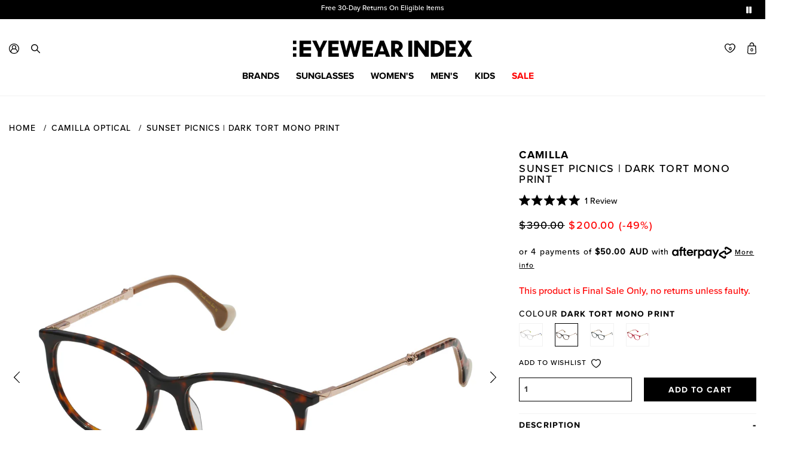

--- FILE ---
content_type: text/html; charset=utf-8
request_url: https://eyewearindex.com/products/sunset-picnics-dark-tort-mono-print
body_size: 53054
content:















<!DOCTYPE html>
<!--[if IE 9]><html class="lt-ie10" lang="en" > <![endif]-->
<html class="no-js" lang="en">
    <head>







        <meta charset="utf-8">
        <meta name="viewport" content="width=device-width, initial-scale=1.0, maximum-scale=3.0, user-scalable=yes">
        <link rel="icon" type="image/png" href="//eyewearindex.com/cdn/shop/t/123/assets/favicon-32x32.png?v=147960581977859541821764749029" sizes="32x32" />
        <link rel="icon" type="image/png" href="//eyewearindex.com/cdn/shop/t/123/assets/favicon-16x16.png?v=89761925904852129331764749029" sizes="16x16" />
        <title>Camilla Sunset Picnics Dark Tort Mono Print Female Round Optical Frames | Eyewear Index</title>
<meta name="description" content="Shop for the latest Camilla Sunset Picnics dark tort mono print female round optical frames from Eyewear Index. Free shipping on orders over $75 in Australia &amp; New Zealand. Free shipping worldwide on orders over $200. Free 30-day returns on eligible items. Afterpay available.">

        <link href="//eyewearindex.com/cdn/shop/t/123/assets/custom-css.css?v=144001203717116615271764749511" rel="stylesheet" type="text/css" media="all" />
        <link href="//eyewearindex.com/cdn/shop/t/123/assets/main.scss?v=73052049551461210001764749512" rel="stylesheet" type="text/css" media="all" />
        <link href="//eyewearindex.com/cdn/shop/t/123/assets/product-image-lightbox.scss.css?v=139198061360491590841764749029" rel="stylesheet" type="text/css" media="all" />
        <script src="//eyewearindex.com/cdn/shop/t/123/assets/modernizr.js?v=160188345774044109331764749029" type="text/javascript"></script>
        <script src="//eyewearindex.com/cdn/shopifycloud/storefront/assets/themes_support/shopify_common-5f594365.js" type="text/javascript"></script>
        <script src="//eyewearindex.com/cdn/shopifycloud/storefront/assets/themes_support/option_selection-b017cd28.js" type="text/javascript"></script>
		    <script src="//eyewearindex.com/cdn/shopifycloud/storefront/assets/themes_support/customer_area-f1b6eefc.js" type="text/javascript"></script>

        <link rel="canonical" href="https://eyewearindex.com/products/sunset-picnics-dark-tort-mono-print">

        
  <script>window.performance && window.performance.mark && window.performance.mark('shopify.content_for_header.start');</script><meta id="shopify-digital-wallet" name="shopify-digital-wallet" content="/38714179628/digital_wallets/dialog">
<meta name="shopify-checkout-api-token" content="76ddba7f9a6dc355d9d6047686fbf501">
<meta id="in-context-paypal-metadata" data-shop-id="38714179628" data-venmo-supported="false" data-environment="production" data-locale="en_US" data-paypal-v4="true" data-currency="AUD">
<link rel="alternate" type="application/json+oembed" href="https://eyewearindex.com/products/sunset-picnics-dark-tort-mono-print.oembed">
<script async="async" src="/checkouts/internal/preloads.js?locale=en-AU"></script>
<script id="shopify-features" type="application/json">{"accessToken":"76ddba7f9a6dc355d9d6047686fbf501","betas":["rich-media-storefront-analytics"],"domain":"eyewearindex.com","predictiveSearch":true,"shopId":38714179628,"locale":"en"}</script>
<script>var Shopify = Shopify || {};
Shopify.shop = "the-eyewear-index.myshopify.com";
Shopify.locale = "en";
Shopify.currency = {"active":"AUD","rate":"1.0"};
Shopify.country = "AU";
Shopify.theme = {"name":"Production Deployment [03122025]","id":145490116652,"schema_name":null,"schema_version":null,"theme_store_id":null,"role":"main"};
Shopify.theme.handle = "null";
Shopify.theme.style = {"id":null,"handle":null};
Shopify.cdnHost = "eyewearindex.com/cdn";
Shopify.routes = Shopify.routes || {};
Shopify.routes.root = "/";</script>
<script type="module">!function(o){(o.Shopify=o.Shopify||{}).modules=!0}(window);</script>
<script>!function(o){function n(){var o=[];function n(){o.push(Array.prototype.slice.apply(arguments))}return n.q=o,n}var t=o.Shopify=o.Shopify||{};t.loadFeatures=n(),t.autoloadFeatures=n()}(window);</script>
<script id="shop-js-analytics" type="application/json">{"pageType":"product"}</script>
<script defer="defer" async type="module" src="//eyewearindex.com/cdn/shopifycloud/shop-js/modules/v2/client.init-shop-cart-sync_WVOgQShq.en.esm.js"></script>
<script defer="defer" async type="module" src="//eyewearindex.com/cdn/shopifycloud/shop-js/modules/v2/chunk.common_C_13GLB1.esm.js"></script>
<script defer="defer" async type="module" src="//eyewearindex.com/cdn/shopifycloud/shop-js/modules/v2/chunk.modal_CLfMGd0m.esm.js"></script>
<script type="module">
  await import("//eyewearindex.com/cdn/shopifycloud/shop-js/modules/v2/client.init-shop-cart-sync_WVOgQShq.en.esm.js");
await import("//eyewearindex.com/cdn/shopifycloud/shop-js/modules/v2/chunk.common_C_13GLB1.esm.js");
await import("//eyewearindex.com/cdn/shopifycloud/shop-js/modules/v2/chunk.modal_CLfMGd0m.esm.js");

  window.Shopify.SignInWithShop?.initShopCartSync?.({"fedCMEnabled":true,"windoidEnabled":true});

</script>
<script>(function() {
  var isLoaded = false;
  function asyncLoad() {
    if (isLoaded) return;
    isLoaded = true;
    var urls = ["https:\/\/gdprcdn.b-cdn.net\/js\/gdpr_cookie_consent.min.js?shop=the-eyewear-index.myshopify.com","https:\/\/ecom-app.rakutenadvertising.io\/rakuten_advertising.js?shop=the-eyewear-index.myshopify.com","https:\/\/tag.rmp.rakuten.com\/126023.ct.js?shop=the-eyewear-index.myshopify.com","https:\/\/static.returngo.ai\/master.returngo.ai\/returngo.min.js?shop=the-eyewear-index.myshopify.com","https:\/\/na.shgcdn3.com\/pixel-collector.js?shop=the-eyewear-index.myshopify.com"];
    for (var i = 0; i < urls.length; i++) {
      var s = document.createElement('script');
      s.type = 'text/javascript';
      s.async = true;
      s.src = urls[i];
      var x = document.getElementsByTagName('script')[0];
      x.parentNode.insertBefore(s, x);
    }
  };
  if(window.attachEvent) {
    window.attachEvent('onload', asyncLoad);
  } else {
    window.addEventListener('load', asyncLoad, false);
  }
})();</script>
<script id="__st">var __st={"a":38714179628,"offset":39600,"reqid":"92233a6d-2149-4c32-b104-ae758a266fe3-1769716843","pageurl":"eyewearindex.com\/products\/sunset-picnics-dark-tort-mono-print","u":"57439c916015","p":"product","rtyp":"product","rid":7114956177452};</script>
<script>window.ShopifyPaypalV4VisibilityTracking = true;</script>
<script id="captcha-bootstrap">!function(){'use strict';const t='contact',e='account',n='new_comment',o=[[t,t],['blogs',n],['comments',n],[t,'customer']],c=[[e,'customer_login'],[e,'guest_login'],[e,'recover_customer_password'],[e,'create_customer']],r=t=>t.map((([t,e])=>`form[action*='/${t}']:not([data-nocaptcha='true']) input[name='form_type'][value='${e}']`)).join(','),a=t=>()=>t?[...document.querySelectorAll(t)].map((t=>t.form)):[];function s(){const t=[...o],e=r(t);return a(e)}const i='password',u='form_key',d=['recaptcha-v3-token','g-recaptcha-response','h-captcha-response',i],f=()=>{try{return window.sessionStorage}catch{return}},m='__shopify_v',_=t=>t.elements[u];function p(t,e,n=!1){try{const o=window.sessionStorage,c=JSON.parse(o.getItem(e)),{data:r}=function(t){const{data:e,action:n}=t;return t[m]||n?{data:e,action:n}:{data:t,action:n}}(c);for(const[e,n]of Object.entries(r))t.elements[e]&&(t.elements[e].value=n);n&&o.removeItem(e)}catch(o){console.error('form repopulation failed',{error:o})}}const l='form_type',E='cptcha';function T(t){t.dataset[E]=!0}const w=window,h=w.document,L='Shopify',v='ce_forms',y='captcha';let A=!1;((t,e)=>{const n=(g='f06e6c50-85a8-45c8-87d0-21a2b65856fe',I='https://cdn.shopify.com/shopifycloud/storefront-forms-hcaptcha/ce_storefront_forms_captcha_hcaptcha.v1.5.2.iife.js',D={infoText:'Protected by hCaptcha',privacyText:'Privacy',termsText:'Terms'},(t,e,n)=>{const o=w[L][v],c=o.bindForm;if(c)return c(t,g,e,D).then(n);var r;o.q.push([[t,g,e,D],n]),r=I,A||(h.body.append(Object.assign(h.createElement('script'),{id:'captcha-provider',async:!0,src:r})),A=!0)});var g,I,D;w[L]=w[L]||{},w[L][v]=w[L][v]||{},w[L][v].q=[],w[L][y]=w[L][y]||{},w[L][y].protect=function(t,e){n(t,void 0,e),T(t)},Object.freeze(w[L][y]),function(t,e,n,w,h,L){const[v,y,A,g]=function(t,e,n){const i=e?o:[],u=t?c:[],d=[...i,...u],f=r(d),m=r(i),_=r(d.filter((([t,e])=>n.includes(e))));return[a(f),a(m),a(_),s()]}(w,h,L),I=t=>{const e=t.target;return e instanceof HTMLFormElement?e:e&&e.form},D=t=>v().includes(t);t.addEventListener('submit',(t=>{const e=I(t);if(!e)return;const n=D(e)&&!e.dataset.hcaptchaBound&&!e.dataset.recaptchaBound,o=_(e),c=g().includes(e)&&(!o||!o.value);(n||c)&&t.preventDefault(),c&&!n&&(function(t){try{if(!f())return;!function(t){const e=f();if(!e)return;const n=_(t);if(!n)return;const o=n.value;o&&e.removeItem(o)}(t);const e=Array.from(Array(32),(()=>Math.random().toString(36)[2])).join('');!function(t,e){_(t)||t.append(Object.assign(document.createElement('input'),{type:'hidden',name:u})),t.elements[u].value=e}(t,e),function(t,e){const n=f();if(!n)return;const o=[...t.querySelectorAll(`input[type='${i}']`)].map((({name:t})=>t)),c=[...d,...o],r={};for(const[a,s]of new FormData(t).entries())c.includes(a)||(r[a]=s);n.setItem(e,JSON.stringify({[m]:1,action:t.action,data:r}))}(t,e)}catch(e){console.error('failed to persist form',e)}}(e),e.submit())}));const S=(t,e)=>{t&&!t.dataset[E]&&(n(t,e.some((e=>e===t))),T(t))};for(const o of['focusin','change'])t.addEventListener(o,(t=>{const e=I(t);D(e)&&S(e,y())}));const B=e.get('form_key'),M=e.get(l),P=B&&M;t.addEventListener('DOMContentLoaded',(()=>{const t=y();if(P)for(const e of t)e.elements[l].value===M&&p(e,B);[...new Set([...A(),...v().filter((t=>'true'===t.dataset.shopifyCaptcha))])].forEach((e=>S(e,t)))}))}(h,new URLSearchParams(w.location.search),n,t,e,['guest_login'])})(!0,!0)}();</script>
<script integrity="sha256-4kQ18oKyAcykRKYeNunJcIwy7WH5gtpwJnB7kiuLZ1E=" data-source-attribution="shopify.loadfeatures" defer="defer" src="//eyewearindex.com/cdn/shopifycloud/storefront/assets/storefront/load_feature-a0a9edcb.js" crossorigin="anonymous"></script>
<script data-source-attribution="shopify.dynamic_checkout.dynamic.init">var Shopify=Shopify||{};Shopify.PaymentButton=Shopify.PaymentButton||{isStorefrontPortableWallets:!0,init:function(){window.Shopify.PaymentButton.init=function(){};var t=document.createElement("script");t.src="https://eyewearindex.com/cdn/shopifycloud/portable-wallets/latest/portable-wallets.en.js",t.type="module",document.head.appendChild(t)}};
</script>
<script data-source-attribution="shopify.dynamic_checkout.buyer_consent">
  function portableWalletsHideBuyerConsent(e){var t=document.getElementById("shopify-buyer-consent"),n=document.getElementById("shopify-subscription-policy-button");t&&n&&(t.classList.add("hidden"),t.setAttribute("aria-hidden","true"),n.removeEventListener("click",e))}function portableWalletsShowBuyerConsent(e){var t=document.getElementById("shopify-buyer-consent"),n=document.getElementById("shopify-subscription-policy-button");t&&n&&(t.classList.remove("hidden"),t.removeAttribute("aria-hidden"),n.addEventListener("click",e))}window.Shopify?.PaymentButton&&(window.Shopify.PaymentButton.hideBuyerConsent=portableWalletsHideBuyerConsent,window.Shopify.PaymentButton.showBuyerConsent=portableWalletsShowBuyerConsent);
</script>
<script data-source-attribution="shopify.dynamic_checkout.cart.bootstrap">document.addEventListener("DOMContentLoaded",(function(){function t(){return document.querySelector("shopify-accelerated-checkout-cart, shopify-accelerated-checkout")}if(t())Shopify.PaymentButton.init();else{new MutationObserver((function(e,n){t()&&(Shopify.PaymentButton.init(),n.disconnect())})).observe(document.body,{childList:!0,subtree:!0})}}));
</script>
<link id="shopify-accelerated-checkout-styles" rel="stylesheet" media="screen" href="https://eyewearindex.com/cdn/shopifycloud/portable-wallets/latest/accelerated-checkout-backwards-compat.css" crossorigin="anonymous">
<style id="shopify-accelerated-checkout-cart">
        #shopify-buyer-consent {
  margin-top: 1em;
  display: inline-block;
  width: 100%;
}

#shopify-buyer-consent.hidden {
  display: none;
}

#shopify-subscription-policy-button {
  background: none;
  border: none;
  padding: 0;
  text-decoration: underline;
  font-size: inherit;
  cursor: pointer;
}

#shopify-subscription-policy-button::before {
  box-shadow: none;
}

      </style>

<script>window.performance && window.performance.mark && window.performance.mark('shopify.content_for_header.end');</script>
  





  <script type="text/javascript">
    
      window.__shgMoneyFormat = window.__shgMoneyFormat || {"AUD":{"currency":"AUD","currency_symbol":"$","currency_symbol_location":"left","decimal_places":2,"decimal_separator":".","thousands_separator":","}};
    
    window.__shgCurrentCurrencyCode = window.__shgCurrentCurrencyCode || {
      currency: "AUD",
      currency_symbol: "$",
      decimal_separator: ".",
      thousands_separator: ",",
      decimal_places: 2,
      currency_symbol_location: "left"
    };
  </script>




  <!-- Algolia head -->
    <script src="//eyewearindex.com/cdn/shop/t/123/assets/algolia_config.js?v=38145600635006291581764749029" type="text/javascript"></script>






<script type="text/template" id="template_algolia_money_format">${{amount}}
</script>
<script type="text/template" id="template_algolia_current_collection_id">{
    "currentCollectionID": 
}
</script>
<script type="text/template" id="template_algolia_autocomplete"><div class="
  aa-columns-container

  [[# with.articles ]] aa-with-articles [[/ with.articles ]]
  [[^ with.articles ]] aa-without-articles [[/ with.articles ]]

  [[# with.collections ]] aa-with-collections [[/ with.collections ]]
  [[^ with.collections ]] aa-without-collections [[/ with.collections ]]

  [[# with.footer ]] aa-with-footer [[/ with.footer ]]
  [[^ with.footer ]] aa-without-footer [[/ with.footer ]]

  [[# with.poweredBy ]] aa-with-powered-by [[/ with.poweredBy ]]
  [[^ with.poweredBy ]] aa-without-powered-by [[/ with.poweredBy ]]

  [[# with.products ]] aa-with-products [[/ with.products ]]
  [[^ with.products ]] aa-without-products [[/ with.products ]]

  [[# with.pages ]] aa-with-pages [[/ with.pages ]]
  [[^ with.pages ]] aa-without-pages [[/ with.pages ]]
">
  <div class="aa-dataset-products aa-right-column"></div>

  <div class="aa-left-column">
    <div class="aa-collections">
      <div class="aa-collections-header">
        Collections
      </div>
      <div class="aa-dataset-collections"></div>
    </div>

    <div class="aa-articles">
      <div class="aa-articles-header">
        Blog posts
      </div>
      <div class="aa-dataset-articles"></div>
    </div>

    <div class="aa-pages">
      <div class="aa-pages-header">
        Pages
      </div>
      <div class="aa-dataset-pages"></div>
    </div>

    <div class="aa-powered-by">
      <a
        class="aa-powered-by-logo"
        href="https://www.algolia.com/?utm_source=shopify&utm_medium=link&utm_campaign=autocomplete-[[ storeName ]]"
      ></a>
    </div>
  </div>
</div>
</script>
<script type="text/template" id="template_algolia_autocomplete.css">.algolia-autocomplete {
  box-sizing: border-box;

  background: white;
  border: 1px solid #F2F2F2;
 

  z-index: 10000 !important;

  color: black;

  text-align: left;
}

.aa-dropdown-menu .aa-highlight {
  color: black;
  font-weight: bold;
}

.aa-dropdown-menu .aa-cursor {
  cursor: pointer;
  background: #f8f8f8;
}

/* Resets */
.aa-dropdown-menu div,
.aa-dropdown-menu p,
.aa-dropdown-menu span,
.aa-dropdown-menu a {
  box-sizing: border-box;

  margin: 0;
  padding: 0;

  line-height: 1;
  font-size: initial;
}

/* Links */
.aa-dropdown-menu a,
.aa-dropdown-menu a:hover,
.aa-dropdown-menu a:focus,
.aa-dropdown-menu a:active {
  font-weight: initial;
  font-style: initial;
  text-decoration: initial;

  color: [[ colors.main ]];
}

.aa-dropdown-menu a:hover,
.aa-dropdown-menu a:focus,
.aa-dropdown-menu a:active {
  text-decoration: underline;
}

/* Column layout */
.aa-dropdown-menu .aa-left-column,
.aa-dropdown-menu .aa-right-column {

float:none!important;
  position: relative;

  padding: 24px 24px 0 24px;
}

.aa-dropdown-menu-size-xs .aa-left-column,
.aa-dropdown-menu-size-xs .aa-right-column,
.aa-dropdown-menu-size-sm .aa-left-column,
.aa-dropdown-menu-size-sm .aa-right-column {
  padding: 24px 12px 0 12px;
}

.aa-dropdown-menu .aa-with-powered-by .aa-left-column {
  padding-bottom: 48px;
}

.aa-dropdown-menu-size-xs .aa-left-column,
.aa-dropdown-menu-size-sm .aa-left-column {
  padding-top: 0;
  padding-bottom: 32px;
}

.aa-dropdown-menu-size-xs .aa-without-powered-by .aa-left-column,
.aa-dropdown-menu-size-sm .aa-without-powered-by .aa-left-column {
  padding-bottom: 0;
}

.aa-dropdown-menu-size-lg .aa-columns-container {
  direction: rtl;

  width: 100%;

  display: table;
  table-layout: fixed;
}

.aa-dropdown-menu-size-lg .aa-left-column,
.aa-dropdown-menu-size-lg .aa-right-column {
  display: table-cell;
  direction: ltr;
  vertical-align: top;
}

.aa-dropdown-menu-size-lg .aa-left-column {
  width: 30%;
}

.aa-dropdown-menu-size-lg .aa-without-articles.aa-without-collections .aa-left-column {
  display: none;
}

.aa-dropdown-menu-size-lg .aa-without-products .aa-left-column {
  width: 100%;
}

.aa-dropdown-menu-size-lg .aa-right-column {
  width: 70%;
  border-left: 1px solid #ebebeb;

  padding-bottom: 64px;
}

.aa-dropdown-menu-size-lg .aa-without-footer .aa-right-column {
  padding-bottom: 0;
}

.aa-dropdown-menu-size-lg .aa-without-articles.aa-without-collections .aa-right-column {
  width: 100%;
  border-left: none;
}

.aa-dropdown-menu-size-lg .aa-without-products .aa-right-column {
  display: none;
}

/* Products group */
.aa-dropdown-menu .aa-dataset-products .aa-suggestions:after {
  content: '';
  display: block;
  clear: both;
}

.aa-dropdown-menu .aa-without-products .aa-dataset-products {
  display: none;
}

.aa-dropdown-menu .aa-products-empty {
  margin-bottom: 16px;
}

.aa-dropdown-menu .aa-products-empty .aa-no-result {
  color: [[ colors.secondary ]];
}

.aa-dropdown-menu .aa-products-empty .aa-see-all {
  margin-top: 8px;
}

/* Product */
.aa-dropdown-menu .aa-dataset-products .aa-suggestion {
  float: left;

  width: 50%;

  margin-bottom: 16px;
  margin-top: -4px; /* -$v_padding */
}

.aa-dropdown-menu-size-xs .aa-dataset-products .aa-suggestion,
.aa-dropdown-menu-size-sm .aa-dataset-products .aa-suggestion {
  width: 100%;
}

.aa-dropdown-menu .aa-product {
  position: relative;
  min-height: 56px; /* $img_size + 2 * $v_padding */

  padding: 4px 16px; /* $v_padding, $h_padding */
}

.aa-dropdown-menu .aa-product-picture {
  position: absolute;

  width: 48px; /* $img_size */
  height: 48px; /* $img_size */

  top: 4px; /* $v_padding */
  left: 16px; /* $h_padding */

  background-position: center center;
  background-size: contain;
  background-repeat: no-repeat;
}

.aa-dropdown-menu .aa-product-text {
  margin-left: 64px; /* $img_size + $h_padding */
}

.aa-dropdown-menu-size-xs .aa-product {
  padding: 4px;
}

.aa-dropdown-menu-size-xs .aa-product-picture {
  display: none;
}

.aa-dropdown-menu-size-xs .aa-product-text {
  margin: 0;
}

.aa-dropdown-menu .aa-product-info {
  font-size: 0.85em;
  color: [[ colors.secondary ]];
}

.aa-dropdown-menu .aa-product-info .aa-highlight {
  font-size: 1em;
}

.aa-dropdown-menu .aa-product-price {
  color: [[ colors.main ]];
}

.aa-dropdown-menu .aa-product-title,
.aa-dropdown-menu .aa-product-info {
  width: 100%;

  margin-top: -0.4em;

  white-space: nowrap;
  overflow: hidden;
  text-overflow: ellipsis;

  line-height: 1.5;
}

/* Collections, Articles & Pages */
.aa-dropdown-menu .aa-without-collections .aa-collections {
  display: none;
}

.aa-dropdown-menu .aa-without-articles .aa-articles {
  display: none;
}

.aa-dropdown-menu .aa-without-pages .aa-pages {
  display: none;
}

.aa-dropdown-menu .aa-collections,
.aa-dropdown-menu .aa-articles,
.aa-dropdown-menu .aa-pages {
  margin-bottom: 24px;
}

.aa-dropdown-menu .aa-collections-empty .aa-no-result,
.aa-dropdown-menu .aa-articles-empty .aa-no-result,
.aa-dropdown-menu .aa-pages-empty .aa-no-result {
  opacity: 0.7;
}

.aa-dropdown-menu .aa-collections-header,
.aa-dropdown-menu .aa-articles-header,
.aa-dropdown-menu .aa-pages-header {
  margin-bottom: 8px;

  text-transform: uppercase;
  font-weight: bold;
  font-size: 0.8em;

  color: [[ colors.secondary ]];
}

.aa-dropdown-menu .aa-collection,
.aa-dropdown-menu .aa-article,
.aa-dropdown-menu .aa-page {
  padding: 4px;
}

/* Footer */

.aa-dropdown-menu .aa-footer {
  display: block;

  width: 100%;

  position: absolute;
  left: 0;
  bottom: 0;

  padding: 16px 48px;

  background-color: #f2f2f2;
}

.aa-dropdown-menu-size-xs .aa-footer,
.aa-dropdown-menu-size-sm .aa-footer,
.aa-dropdown-menu-size-md .aa-footer {
  display: none;
}

/* Powered By */

.aa-dropdown-menu .aa-without-powered-by .aa-powered-by {
  display: none;
}

.aa-dropdown-menu .aa-powered-by {
display:none!important;
  width: 100%;

  position: absolute;
  left: 0;
  bottom: 16px;

  text-align: center;
  font-size: 0.8em;
  color: [[ colors.secondary ]];
}

.aa-dropdown-menu .aa-powered-by-logo {
  display: inline-block;

  width: 142px;
  height: 24px;

  margin-bottom: -6px;

  background-position: center center;
  background-size: contain;
  background-repeat: no-repeat;
  background-image: url([data-uri]);
}
</script>
<script type="text/template" id="template_algolia_autocomplete_pages_empty"><div class="aa-pages-empty">
  <div class="aa-no-result">
    [[ translations.noPageFound ]]
  </div>
</div>
</script>
<script type="text/template" id="template_algolia_autocomplete_page"><div class="aa-page">
  <div class="aa-picture" style="background-image: url('[[# helpers.iconImage ]][[/ helpers.iconImage ]]')"></div>
  <div class="aa-text">
    <span class="aa-title">[[& _highlightResult.title.value ]]</span>
  </div>
</div>
</script>
<script type="text/template" id="template_algolia_autocomplete_collection"><div class="aa-collection">
  <div class="aa-picture" style="background-image: url('[[# helpers.iconImage ]][[/ helpers.iconImage ]]')"></div>
  <div class="aa-text">
    <span class="aa-title">[[& _highlightResult.title.value ]]</span>
  </div>
</div>
</script>
<script type="text/template" id="template_algolia_autocomplete_collections_empty"><div class="aa-collections-empty">
  <div class="aa-no-result">
    [[ translations.noCollectionFound ]]
  </div>
</div>
</script>
<script type="text/template" id="template_algolia_autocomplete_article"><div class="aa-article">
  <div class="aa-text">
    <span class="aa-title">[[& _highlightResult.title.value ]]</span>
  </div>
</div>
</script>
<script type="text/template" id="template_algolia_autocomplete_articles_empty"><div class="aa-articles-empty">
  <div class="aa-no-result">
    No article found
  </div>
</div>
</script>
<script type="text/template" id="template_algolia_autocomplete_product"><div data-algolia-index="[[ _index ]]" data-algolia-position="[[ _position ]]" data-algolia-queryid="[[ queryID ]]" data-algolia-objectid="[[ objectID ]]" class="aa-product">
  <div class="aa-product-picture" style="background-image: url('[[# helpers.thumbImage ]][[/ helpers.thumbImage ]]')"></div>
  <div class="aa-product-text">
    <p class="aa-product-title">
      [[# helpers.fullHTMLTitle ]][[/ helpers.fullHTMLTitle ]]
    </p>
    <p class="aa-product-info">
      [[# product_type ]]
        [[& _highlightResult.product_type.value ]]
      [[/ product_type ]]
      [[# vendor ]]
        [[# helpers.by ]] [[& _highlightResult.vendor.value ]] [[/ helpers.by ]]
      [[/ vendor ]]
    </p>
    <p class="aa-product-price">
      [[# helpers.autocompletePrice ]][[/ helpers.autocompletePrice ]]
    </p>
  </div>
</div>
</script>
<script type="text/template" id="template_algolia_autocomplete_products_empty"><div class="aa-products-empty">
  <p class="aa-no-result">
    [[# helpers.no_result_for ]] "[[ query ]]" [[/ helpers.no_result_for]]
  </p>

  <p class="aa-see-all">
    <a href="/search?q=">
      [[ translations.allProducts ]]
    </a>
  </p>
</div>
</script>
<script type="text/template" id="template_algolia_autocomplete_footer"><div class="aa-footer">
  [[ translations.allProducts ]]
  <a class="aa-footer-link" href="/search?q=[[ query ]]">
    [[ translations.matching ]]
    <span class="aa-query">
      "[[ query ]]"
    </span>
  </a>
  (<span class="aa-nbhits">[[# helpers.formatNumber ]][[ nbHits ]][[/ helpers.formatNumber ]]</span>)
</div>
</script>
<script type="text/template" id="template_algolia_instant_search"><div class="ais-page">
  <div class="ais-facets-button">
    Show filters
  </div>
  <div class="ais-facets">
      <div class="ais-clear-refinements-container"></div>
      <div class="ais-current-refined-values-container"></div>
    [[# facets ]]
      <div class="ais-facet-[[ type ]] ais-facet-[[ escapedName ]]">
        <div class="ais-range-slider--header ais-facet--header ais-header">[[ title ]]</div>
        <div class="ais-facet-[[ escapedName ]]-container"></div>
      </div>
    [[/ facets ]]
  </div>
  <div class="ais-block">
    <div class="ais-input">
      <div class="ais-input--label">
        [[ translations.search ]]
      </div>
      <div class="ais-search-box-container"></div>
      <div class="ais-input-button">
        <div class="ais-clear-input-icon"></div>
        <a title="Search by Algolia - Click to know more" href="https://www.algolia.com/?utm_source=shopify&utm_medium=link&utm_campaign=instantsearch-[[ storeName ]]">
          <div class="ais-algolia-icon"></div>
        </a>
      </div>
    </div>
    <div class="ais-search-header">
      <div class="ais-stats-container"></div>
      <div class="ais-change-display">
        <span class="ais-change-display-block ais-change-display-selected"><i class="fa fa-th-large"></i></span>
        <span class="ais-change-display-list"><i class="fa fa-th-list"></i></span>
      </div>
      <div class="ais-sort">
        [[# multipleSortOrders ]]
        [[ translations.sortBy ]] <span class="ais-sort-orders-container"></span>
        [[/ multipleSortOrders ]]

        [[^ multipleSortOrders ]]
        [[ translations.sortBy ]] [[ translations.relevance ]]
        [[/ multipleSortOrders ]]
      </div>
    </div>
    <div class="ais-hits-container ais-results-as-block"></div>
  </div>
  <div class="ais-pagination-container"></div>
</div>
</script>
<script type="text/template" id="template_algolia_instant_search.css">.ais-page .aa-highlight {
  color: black;
  font-weight: bold;
}

/* Resets */
.ais-page div,
.ais-page p,
.ais-page span,
.ais-page a,
.ais-page ul,
.ais-page li,
.ais-page input {
  box-sizing: border-box;

  margin: 0;
  padding: 0;

  line-height: 1;
  font-size: initial;
}

.ais-page input {
  padding-left: 24px !important;
}

/* Links */
.ais-page .ais-link,
.ais-page a,
.ais-page a:hover,
.ais-page a:focus,
.ais-page a:active {
  font-weight: initial;
  font-style: initial;
  text-decoration: initial;

  color: [[ colors.main ]];

  cursor: pointer;
}

.ais-page a:hover,
.ais-page a:focus,
.ais-page a:active,
.ais-page .ais-link:hover {
  text-decoration: underline;
}

/* Columns */
.ais-page .ais-facets {
  width: 25%;
  float: left;
  padding-right: 8px;
  position: relative;
}

.ais-page .ais-block {
  width: 75%;
  float: right;
  padding-left: 8px;
}

.ais-results-size-xs .ais-page .ais-facets,
.ais-results-size-xs .ais-page .ais-block,
.ais-results-size-sm .ais-page .ais-facets,
.ais-results-size-sm .ais-page .ais-block {
  width: 100%;
  padding-left: 0px;
}

.ais-page .ais-Pagination-list {
  clear: both;
}

/* Refine button */
.ais-page .ais-facets-button {
  display: none;

  margin: 16px 0;
  padding: 8px;

  border: 1px solid #e0e0e0;
  text-align: center;

  cursor: pointer;
}

.ais-results-size-xs .ais-page .ais-facets-button,
.ais-results-size-sm .ais-page .ais-facets-button {
  display: block;
}

.ais-results-size-xs .ais-page .ais-facets,
.ais-results-size-sm .ais-page .ais-facets {
  display: none;
}

.ais-results-size-xs .ais-page .ais-facets__shown,
.ais-results-size-sm .ais-page .ais-facets__shown {
  display: block;
}

/* Facets */
.ais-page .ais-facet {
  border: solid #e0e0e0;
  border-width: 0 1px 1px;

  margin-bottom: 16px;
  padding: 8px;

  color: #636363;
}

.ais-page .ais-facet a,
.ais-page .ais-facet a:hover,
.ais-page .ais-facet a:focus,
.ais-page .ais-facet a:active {
  color: #666;
}

.ais-page .ais-facet--header {
  border: solid #e0e0e0;
  border-width: 1px 1px 0;

  padding: 6px 8px;

  background: #f4f4f4;

  font-size: 0.95em;
  color: #757575;
  text-transform: uppercase;
}

.ais-page .ais-facet--body {
  padding: 8px;
}

.ais-page .ais-facet--item {
  position: relative;
  width: 100%;

  padding: 6px 50px 6px 0;

  cursor: pointer;
}

.ais-page .ais-facet--label {
  display: inline-block;
  margin-top: -0.15em;
  margin-bottom: -0.15em;

  width: 100%;

  white-space: nowrap;
  overflow: hidden;
  text-overflow: ellipsis;

  cursor: pointer;

  line-height: 1.3;
}

.ais-page .ais-facet--count {
  [[#distinct]]
    display: none;
  [[/distinct]]

  position: absolute;

  top: 6px;
  right: 0px;

  color: [[ colors.secondary ]];
}

.ais-page .ais-RefinementList-item--selected {
  font-weight: bold;
}

.ais-page .ais-RefinementList-item--selected,
.ais-page .ais-facet--item:hover {
  margin-left: -8px;
  padding-left: 4px;
  padding-right: 42px;

  border-left: 4px solid [[ colors.main ]];
}

.ais-page .ais-RefinementList-item--selected .ais-facet--count,
.ais-page .ais-facet--item:hover .ais-facet--count {
  right: -8px;
}

.ais-page .ais-CurrentRefinements {
  position: relative;
}

.ais-page .ais-CurrentRefinements--header {
  padding-right: 72px;
}

.ais-page .ais-clear-refinements-container {
  position: absolute;
  right: 11px;
  top: 1px;
}

.ais-page .ais-ClearRefinements-button {
  border: 0;
  background: 0;
  color: #666;
}

.ais-page .ais-ClearRefinements-button:hover {
  text-decoration: underline;
}

.ais-page .ais-CurrentRefinements-label {
  display: table;

  width: 100%;
  margin: 4px 0;

  border: 1px solid #e0e0e0;

  cursor: pointer;
}

.ais-page .ais-CurrentRefinements-label:before {
  content: '\2a2f';
  display: table-cell;
  vertical-align: middle;

  width: 0;
  padding: 4px 6px;

  background: #e0e0e0;
}

.ais-page .ais-CurrentRefinements-label div {
  display: inline;
}

.ais-page .ais-CurrentRefinements-label > div {
  display: table-cell;
  vertical-align: middle;

  margin-top: -0.15em;
  margin-bottom: -0.15em;
  padding: 4px 6px;

  background: #f4f4f4;

  width: 100%;
  max-width: 1px;

  white-space: nowrap;
  overflow: hidden;
  text-overflow: ellipsis;

  line-height: 1.3;
}

.ais-page .ais-CurrentRefinements-label:hover {
  text-decoration: none;
}

.ais-page .ais-CurrentRefinements-label:hover > div {
  text-decoration: line-through;
}

.ais-page .ais-CurrentRefinements-label {
  font-weight: bold;
}

.ais-RangeSlider .rheostat-tooltip {
  display: none;
  background: transparent;
  position: absolute;
  font-size: 0.8em;
  transform: translate(-50%, -100%);
  left: 50%;
  line-height: 1.5em;
  text-align: center;
}

.ais-page .ais-current-refined-values--link {
  display: table;
  width: 100%;
  margin: 4px 0;
  border: 1px solid #e0e0e0;
  cursor: pointer;
}

.ais-page .ais-current-refined-values--link:hover {
  text-decoration: none;
}

.ais-page .ais-current-refined-values--link:before {
  content: '\2a2f';
  display: table-cell;
  vertical-align: middle;
  width: 0;
  padding: 4px 6px;
  background: #e0e0e0;
}

.ais-page .ais-current-refined-values--link div {
  display: inline;
}

.ais-page .ais-current-refined-values--link > div {
  display: table-cell;
  vertical-align: middle;
  margin-top: -0.15em;
  margin-bottom: -0.15em;
  padding: 4px 6px;
  background: #f4f4f4;
  width: 100%;
  max-width: 1px;
  white-space: nowrap;
  overflow: hidden;
  text-overflow: ellipsis;
  line-height: 1.3;
}

.ais-page .ais-current-refined-values--link:hover > div {
  text-decoration: line-through;
}

.ais-page .ais-current-refined-values--label {
  font-weight: bold;
}

.ais-RangeSlider .rheostat-handle:hover .rheostat-tooltip {
  display: block;
}

.ais-RangeSlider .rheostat-handle {
  background: #fff;
  border-radius: 50%;
  cursor: grab;
  height: 20px;
  outline: none;
  transform: translate(-50%, calc(-50% + -3px));
  border: 1px solid #ccc;
  width: 20px;
  z-index: 1;
}

.ais-RangeSlider .rheostat-value {
  padding-top: 15px;
  font-size: 0.8em;
  transform: translateX(-50%);
  position: absolute;
}

.ais-RangeSlider .rheostat-horizontal {
  cursor: pointer;
  margin: 16px 16px 24px;
}

.ais-RangeSlider .rheostat-background {
  background-color: rgba(65, 66, 71, 0.08);
  border: 1px solid #ddd;
  height: 6px;
}

.ais-RangeSlider .rheostat-progress {
  background-color: [[ colors.main ]];
  cursor: pointer;
  height: 4px;
  top: 1px;
  position: absolute;
}

.ais-RangeSlider .rheostat-marker-horizontal {
  background: #ddd;
  width: 1px;
  height: 5px;
  pointer-events: none;
}

.ais-RangeSlider .rheostat-marker-large {
  background: #ddd;
  width: 2px;
  height: 12px;
}

/* Search box */

.ais-page .ais-input {
  display: table;
  width: 100%;

  border: 2px solid [[ colors.main ]];
}

.ais-page .ais-input--label {
  display: table-cell;
  vertical-align: middle;

  width: 0;

  padding: 8px;
  padding-right: 24px;

  white-space: nowrap;
  color: white;
  background: [[ colors.main ]];
}

.ais-results-size-xs .ais-page .ais-input--label {
  display: none;
}

.ais-page .ais-search-box-container {
  display: table-cell;
  width: 100%;
  vertical-align: middle;
}

.ais-page .ais-SearchBox-input {
  width: 100%;
  padding: 8px 16px 8px 4px;

  border: none;
}

.ais-page .ais-SearchBox-input::-ms-clear {
  display: none;
  width: 0;
  height: 0;
}

.ais-page .ais-SearchBox-input,
.ais-page .ais-SearchBox-input:focus {
  outline: 0;
  box-shadow: none;

  height: 32px;
  padding: 0 8px;
}

.ais-page .ais-input-button {
  display: none;
  vertical-align: middle;

  width: 0;
  padding: 4px 8px;
}

.ais-page .ais-clear-input-icon,
.ais-page .ais-algolia-icon {
  background-size: contain;
  background-position: center center;
  background-repeat: no-repeat;

  cursor: pointer;
}

.ais-page .ais-clear-input-icon {
  display: none;

  width: 16px;
  height: 16px;

  background-image: url('[data-uri]');
}

.ais-page .ais-algolia-icon {
  width: 24px;
  height: 24px;

  background-image: url([data-uri]);
}

/* Search header */
.ais-page .ais-search-header {
  margin: 16px 0 8px 0;
  padding: 0.6em 0.9em 0.4em 0.9em;

  background: #f4f4f4;
  color: [[ colors.secondary ]];
}

.ais-page .ais-search-header:after {
  content: '';
  clear: both;
  display: block;
}

.ais-page .ais-search-header {
  font-size: 0.85em;
}

.ais-page .ais-search-header * {
  font-size: inherit;
  line-height: 1.6;
}

/* Stats */
.ais-page .ais-Stats {
  float: left;
}

.ais-page .ais-stats--nb-results {
  font-weight: bold;
}

.ais-results-size-xs .ais-page .ais-Stats {
  float: none;
}

/* Display mode */
.ais-page .ais-change-display {
  float: right;

  margin-left: 10px;

  cursor: pointer;
}

.ais-page .ais-change-display-block:hover,
.ais-page .ais-change-display-list:hover,
.ais-page .ais-change-display-selected {
  color: [[ colors.main ]];
}

/* Sort orders */
.ais-page .ais-sort {
  float: right;
}

.ais-results-size-xs .ais-page .ais-sort {
  float: none;
}

.ais-page .ais-SortBy {
  display: inline-block;
}

.ais-page .ais-SortBy-select {
  height: 1.6em;
  padding: 0px 30px 0px 5px;
  margin-top: -0.1em;
}

/* Hits */
.ais-page .ais-Hits:after {
  content: '';
  clear: both;
  display: block;
}

.ais-page .ais-hit-empty {
  margin-top: 60px;
  text-align: center;
}

.ais-page .ais-highlight {
  position: relative;
  z-index: 1;

  font-weight: bold;
}

.ais-page .ais-highlight:before {
  content: '';
  position: absolute;

  z-index: -1;

  width: 100%;
  height: 100%;

  background: [[ colors.main ]];
  opacity: 0.1;
}

.ais-page .ais-hit {
  position: relative;
  float: left;
  margin: 8px 0 16px 0;
  border: 1px solid #e0e0e0;
  cursor: pointer;
}

.ais-page .ais-hit:hover {
  border-color: [[ colors.main ]];
}

.ais-page .ais-hit--details > * {
  width: 100%;

  margin-top: -0.15em;
  margin-bottom: -0.15em;

  white-space: nowrap;
  overflow: hidden;
  text-overflow: ellipsis;

  line-height: 1.3;
}

.ais-page .ais-hit--title {
  color: [[ colors.main ]];
}

.ais-page .ais-hit--subtitle {
  font-size: 0.9em;
  color: [[ colors.secondary ]];
}

.ais-page .ais-hit--subtitle * {
  font-size: inherit;
}

.ais-page .ais-hit--price {
  color: [[ colors.main ]];
}

.ais-page .ais-hit--price-striked {
  text-decoration: line-through;
  color: [[ colors.secondary ]];
}

.ais-page .ais-hit--price-striked span {
  color: [[ colors.main ]];
}

.ais-page .ais-hit--price-discount {
  color: [[ colors.secondary ]];
}

.ais-page .ais-hit--cart-button {
  display: inline-block;

  width: auto;
  padding: 8px 16px;
  margin-top: 8px;

  color: [[ colors.secondary ]];
  background: #e0e0e0;

  font-size: 0.9em;
  text-transform: uppercase;
}

.ais-page .ais-hit--cart-button:not(.ais-hit--cart-button__disabled):hover {
  background-color: [[ colors.main ]];
  color: white;
  text-decoration: none;
}

.ais-page .ais-hit--cart-button__disabled {
  background: #ccc;
}

.ais-page .ais-results-as-list .ais-hit {
  padding: 30px 25px; /* $v_padding $h_padding */
  width: 100%;
  min-height: 170px; /* $img_size + 2 * $v_padding */
}

.ais-page .ais-results-as-list .ais-hit--picture {
  position: absolute;
  top: 30px; /* $v_padding */
  left: 25px; /* $h_padding */
  width: 110px; /* $img_size */
  height: 110px; /* $img_size */
  background-position: center center;
  background-size: contain;
  background-repeat: no-repeat;
}

.ais-page .ais-results-as-list .ais-hit--details {
  margin-left: 160px; /* $img_size + 2 * $h_padding */
}

.ais-page .ais-results-as-block .ais-hit {
  padding: 30px 25px; /* $v_padding $h_padding */

  text-align: center;
}

.ais-results-size-xs .ais-page .ais-results-as-block .ais-hit {
  width: 98%;
  margin-left: 2%;
}

.ais-results-size-sm .ais-page .ais-results-as-block .ais-hit,
.ais-results-size-md .ais-page .ais-results-as-block .ais-hit {
  width: 47.5%;
  margin-left: 5%;
}

.ais-results-size-sm
  .ais-page
  .ais-results-as-block
  .ais-Hits-item:nth-of-type(2n + 1)
  .ais-hit,
.ais-results-size-md
  .ais-page
  .ais-results-as-block
  .ais-Hits-item:nth-of-type(2n + 1)
  .ais-hit {
  margin-left: 0;
}

.ais-results-size-lg .ais-page .ais-results-as-block .ais-hit {
  width: 30%;
  margin-left: 5%;
}

.ais-results-size-lg
  .ais-page
  .ais-results-as-block
  .ais-Hits-item:nth-of-type(3n + 1)
  .ais-hit {
  margin-left: 0;
}

.ais-page .ais-results-as-block .ais-hit--picture {
  position: absolute;
  top: 30px; /* $v_padding */
  left: 50%;
  margin-left: -55px; /* -$img_size / 2 */

  width: 110px; /* $img_size */
  height: 110px; /* $img_size */

  background-position: center center;
  background-size: contain;
  background-repeat: no-repeat;
}

.ais-page .ais-results-as-block .ais-hit--details {
  margin-top: 140px; /* $img_size + $v_padding */
}

/* Pagination */
.ais-page .ais-Pagination-list {
  text-align: center;
}

.ais-page .ais-Pagination-item {
  display: inline-block;

  width: 32px;
  height: 32px;

  margin: 0px 5px;

  border: 1px solid #e0e0e0;
  border-radius: 2px;

  text-align: center;
}

.ais-page .ais-Pagination--active {
  border-color: [[ colors.main ]];
}

.ais-page .ais-Pagination-item--disabled {
  visibility: hidden;
}

.ais-page .ais-Pagination-link {
  display: inline-block;

  width: 100%;
  height: 100%;

  padding: 5px 0;

  font-size: 0.9em;
  color: [[ colors.main ]];
}
</script>
<script type="text/template" id="template_algolia_instant_search_stats">[[# hasNoResults ]]
    [[# helpers.translation ]]noResultFound[[/ helpers.translation ]]
[[/ hasNoResults ]]

[[# hasOneResult ]]
  <span class="ais-stats--nb-results">
    [[# helpers.translation ]]oneResultFound[[/ helpers.translation ]]
  </span>
[[/ hasOneResult ]]

[[# hasManyResults ]]
  [[ helpers.outOf ]]
  <span class="ais-stats--nb-results">
    [[# helpers.formatNumber ]][[ nbHits ]][[/ helpers.formatNumber ]]
    [[# helpers.translation ]]resultsFound[[/ helpers.translation ]]
  </span>
[[/ hasManyResults ]]

[[ helpers.in ]]
</script>
<script type="text/template" id="template_algolia_instant_search_facet_item"><label class="[[ cssClasses.label ]]">
  [[# type.disjunctive ]]
    <input type="checkbox" class="[[ cssClasses.checkbox ]]" [[# isRefined ]]checked[[/ isRefined ]]/>
  [[/ type.disjunctive ]]
  [[& label ]]
  <span class="[[ cssClasses.count ]]">
    [[# helpers.formatNumber ]]
      [[ count ]]
    [[/ helpers.formatNumber ]]
  </span>
</label>
</script>
<script type="text/template" id="template_algolia_instant_search_current_refined_values_item">[[# label ]]
  <div class="ais-current-refined-values--label">[[ label ]]</div>[[^ operator ]]:[[/ operator]]
[[/ label ]]

[[# operator ]]
  [[& displayOperator ]]
  [[# helpers.formatNumber ]][[ name ]][[/ helpers.formatNumber ]]
[[/ operator ]]
[[^ operator ]]
  [[# exclude ]]-[[/ exclude ]][[ name ]]
[[/ operator ]]
</script>
<script type="text/template" id="template_algolia_instant_search_product"><div data-algolia-index="[[ index ]]" data-algolia-position="[[ productPosition ]]" data-algolia-queryid="[[ queryID ]]" data-algolia-objectid="[[ objectID ]]" class="ais-hit ais-product" data-handle="[[ handle ]]" data-variant-id="[[ objectID ]]" data-distinct="[[ _distinct ]]">
  <div class="ais-hit--picture" style="background-image: url('[[# helpers.mediumImage ]][[/ helpers.mediumImage ]]')"></div>

  <div class="ais-hit--details">
    <p class="ais-hit--title">
      <a data-algolia-index="[[ index ]]" data-algolia-position="[[ productPosition ]]" data-algolia-queryid="[[ queryID ]]" data-algolia-objectid="[[ objectID ]]" href="[[# helpers.instantsearchLink ]][[/ helpers.instantsearchLink ]]" onclick="void(0)" title="[[# helpers.fullTitle ]][[/ helpers.fullTitle ]]">
        [[# helpers.fullEscapedHTMLTitle ]][[/ helpers.fullEscapedHTMLTitle ]]
      </a>
    </p>
    <p class="ais-hit--subtitle" title="[[ product_type ]][[# vendor ]] by [[ vendor ]][[/ vendor ]]">
      [[# helpers.fullEscapedHTMLProductType ]][[/ helpers.fullEscapedHTMLProductType ]]
      [[# vendor ]] by [[# helpers.fullEscapedHTMLVendor ]][[/ helpers.fullEscapedHTMLVendor ]][[/ vendor ]]
    </p>
    <p class="ais-hit--price">[[# helpers.instantsearchPrice ]][[/ helpers.instantsearchPrice ]]</p>
    <!-- Extra info examples - Remove the display: none to show them -->
    <p class="ais-hit--info" style="display: none">
      [[# sku ]]
        <span class="algolia-sku">[[& _highlightResult.sku.value ]]</span>
      [[/ sku ]]
      [[# barcode ]]
        <span class="algolia-barcode">[[& _highlightResult.barcode.value ]]</span>
      [[/ barcode ]]
      [[# weight ]]
        <span class="algolia-weight">[[ weight ]]</span>
      [[/ weight ]]
      [[^ taxable ]]
        <span class="algolia-taxable">Tax free</span>
      [[/ taxable ]]
    </p>
    <!-- Tags example - Remove the display: none to show them -->
    <p class="ais-hit--tags" style="display: none">
      [[# _highlightResult.tags ]]
        <span class="ais-hit--tag">[[& value ]]</span>
      [[/ _highlightResult.tags ]]
    </p>
    [[^ _distinct ]]
      <form id="algolia-add-to-cart-[[ objectID ]]" style="display: none;" action="/cart/add" method="post" enctype="multipart/form-data">
        <input type="hidden" name="id" value="[[ objectID ]]" />
      </form>
      <p class="ais-hit--cart">
        [[# can_order ]]
          <span class="ais-hit--cart-button" data-form-id="algolia-add-to-cart-[[ objectID ]]">
            [[ translations.addToCart ]]
          </span>
        [[/ can_order ]]
        [[^ can_order ]]
          <span class="ais-hit--cart-button ais-hit--cart-button__disabled">
            [[ translations.outOfStock ]]
          </span>
        [[/ can_order ]]
      </p>
    [[/ _distinct ]]
  </div>
</div>
</script>
<script type="text/template" id="template_algolia_instant_search_no_result"><div class="ais-hit-empty">
  <div class="ais-hit-empty--title">[[ translations.noResultFound ]]</div>
  <div class="ais-hit-empty--clears">
    [[# helpers.try_clear_or_change_input ]]
      <a class="ais-hit-empty--clear-filters ais-link"> </a>
      <a class="ais-hit-empty--clear-input ais-link"> </a>
    [[/ helpers.try_clear_or_change_input ]]
  </div>
</div>
</script>
<link href="//eyewearindex.com/cdn/shop/t/123/assets/algolia_dependency_font-awesome-4-4-0.min.css?v=36583777724753847531764749029" rel="stylesheet" type="text/css" media="all" />
<script src="//eyewearindex.com/cdn/shop/t/123/assets/algolia_externals.js?v=137914374425818572251764749029" defer></script>
<script src="//eyewearindex.com/cdn/shop/t/123/assets/algolia_init.js?v=56901920784942015021764749029" type="text/javascript"></script>
<script src="//eyewearindex.com/cdn/shop/t/123/assets/algolia_analytics.js?v=24221747322820921351764749029" defer></script>
<script src="//eyewearindex.com/cdn/shop/t/123/assets/algolia_translations.js?v=160322338440848350091764749029" defer></script>
<script src="//eyewearindex.com/cdn/shop/t/123/assets/algolia_helpers.js?v=142026216649062053961764749029" defer></script>
<script src="//eyewearindex.com/cdn/shop/t/123/assets/algolia_autocomplete.js?v=91045309065730100061764749029" defer></script>
<script src="//eyewearindex.com/cdn/shop/t/123/assets/algolia_facets.js?v=57849071989620194121764749029" defer></script>
<script src="//eyewearindex.com/cdn/shop/t/123/assets/algolia_sort_orders.js?v=66237125660405380101764749029" defer></script>
<script src="//eyewearindex.com/cdn/shop/t/123/assets/algolia_instant_search.js?v=70763716998802751121764749029" defer></script>
  <!-- /Algolia head -->


<!--begin-boost-pfs-filter-css-->
  <link href="//eyewearindex.com/cdn/shop/t/123/assets/boost-pfs.scss.css?v=165199566374218005291764749512" rel="stylesheet" type="text/css" media="all" />

<link href="//eyewearindex.com/cdn/shop/t/123/assets/boost-pfs-custom.css?v=4363919304283169741764749029" rel="stylesheet" type="text/css" media="all" /><style data-id="boost-pfs-style">
    .boost-pfs-filter-option-title-text {color: rgba(0,0,0,1);font-family: Proxima Nova Medium;}

   .boost-pfs-filter-tree-v .boost-pfs-filter-option-title-text:before {border-top-color: rgba(0,0,0,1);}
    .boost-pfs-filter-tree-v .boost-pfs-filter-option.boost-pfs-filter-option-collapsed .boost-pfs-filter-option-title-text:before {border-bottom-color: rgba(0,0,0,1);}
    .boost-pfs-filter-tree-h .boost-pfs-filter-option-title-heading:before {border-right-color: rgba(0,0,0,1);
        border-bottom-color: rgba(0,0,0,1);}

    .boost-pfs-filter-refine-by .boost-pfs-filter-option-title h3 {}

    .boost-pfs-filter-option-content .boost-pfs-filter-option-item-list .boost-pfs-filter-option-item button,
    .boost-pfs-filter-option-content .boost-pfs-filter-option-item-list .boost-pfs-filter-option-item .boost-pfs-filter-button,
    .boost-pfs-filter-option-range-amount input,
    .boost-pfs-filter-tree-v .boost-pfs-filter-refine-by .boost-pfs-filter-refine-by-items .refine-by-item,
    .boost-pfs-filter-refine-by-wrapper-v .boost-pfs-filter-refine-by .boost-pfs-filter-refine-by-items .refine-by-item,
    .boost-pfs-filter-refine-by .boost-pfs-filter-option-title,
    .boost-pfs-filter-refine-by .boost-pfs-filter-refine-by-items .refine-by-item>a,
    .boost-pfs-filter-refine-by>span,
    .boost-pfs-filter-clear,
    .boost-pfs-filter-clear-all{font-family: Proxima Nova Medium;}
    .boost-pfs-filter-tree-h .boost-pfs-filter-pc .boost-pfs-filter-refine-by-items .refine-by-item .boost-pfs-filter-clear .refine-by-type,
    .boost-pfs-filter-refine-by-wrapper-h .boost-pfs-filter-pc .boost-pfs-filter-refine-by-items .refine-by-item .boost-pfs-filter-clear .refine-by-type {}

    .boost-pfs-filter-option-multi-level-collections .boost-pfs-filter-option-multi-level-list .boost-pfs-filter-option-item .boost-pfs-filter-button-arrow .boost-pfs-arrow:before,
    .boost-pfs-filter-option-multi-level-tag .boost-pfs-filter-option-multi-level-list .boost-pfs-filter-option-item .boost-pfs-filter-button-arrow .boost-pfs-arrow:before {}

    .boost-pfs-filter-refine-by-wrapper-v .boost-pfs-filter-refine-by .boost-pfs-filter-refine-by-items .refine-by-item .boost-pfs-filter-clear:after,
    .boost-pfs-filter-refine-by-wrapper-v .boost-pfs-filter-refine-by .boost-pfs-filter-refine-by-items .refine-by-item .boost-pfs-filter-clear:before,
    .boost-pfs-filter-tree-v .boost-pfs-filter-refine-by .boost-pfs-filter-refine-by-items .refine-by-item .boost-pfs-filter-clear:after,
    .boost-pfs-filter-tree-v .boost-pfs-filter-refine-by .boost-pfs-filter-refine-by-items .refine-by-item .boost-pfs-filter-clear:before,
    .boost-pfs-filter-refine-by-wrapper-h .boost-pfs-filter-pc .boost-pfs-filter-refine-by-items .refine-by-item .boost-pfs-filter-clear:after,
    .boost-pfs-filter-refine-by-wrapper-h .boost-pfs-filter-pc .boost-pfs-filter-refine-by-items .refine-by-item .boost-pfs-filter-clear:before,
    .boost-pfs-filter-tree-h .boost-pfs-filter-pc .boost-pfs-filter-refine-by-items .refine-by-item .boost-pfs-filter-clear:after,
    .boost-pfs-filter-tree-h .boost-pfs-filter-pc .boost-pfs-filter-refine-by-items .refine-by-item .boost-pfs-filter-clear:before {}
    .boost-pfs-filter-option-range-slider .noUi-value-horizontal {}

    .boost-pfs-filter-tree-mobile-button button,
    .boost-pfs-filter-top-sorting-mobile button {}
    .boost-pfs-filter-top-sorting-mobile button>span:after {}
  </style>

<!--end-boost-pfs-filter-css-->

<script>
  window.theme = {
    flagIcon: "//eyewearindex.com/cdn/shop/files/FF_LOGO.png?v=1644981709"
  }
</script>
<meta name="google-site-verification" content="uUpl2O9kPDu18I_rk6lWgg0ZBQaKIoCPx3NiCz6K1nE" />

  

<script type="text/javascript">
  
    window.SHG_CUSTOMER = null;
  
</script>








  <!-- Remove comment if Astro build is needed -->
  <link href="//eyewearindex.com/cdn/shop/t/123/assets/mindarc-astro.css?v=93667286581785073051764749029" rel="stylesheet" type="text/css" media="all" />

  <script src="//eyewearindex.com/cdn/shop/t/123/assets/mindarc-astro.vendors.js?v=45217685001478814101764749512" defer></script>
  <script src="//eyewearindex.com/cdn/shop/t/123/assets/mindarc-astro.js?v=75129353242639007591764749512" defer></script>

   
    



<script async src="https://snapui.searchspring.io/vnwg8y/bundle.js" id="searchspring-context" defer>
	
		template = "product";
	
	format = "${{amount}}";

</script>
  
  
<!-- BEGIN app block: shopify://apps/consentmo-gdpr/blocks/gdpr_cookie_consent/4fbe573f-a377-4fea-9801-3ee0858cae41 -->


<!-- END app block --><!-- BEGIN app block: shopify://apps/klaviyo-email-marketing-sms/blocks/klaviyo-onsite-embed/2632fe16-c075-4321-a88b-50b567f42507 -->












  <script async src="https://static.klaviyo.com/onsite/js/M2G6vz/klaviyo.js?company_id=M2G6vz"></script>
  <script>!function(){if(!window.klaviyo){window._klOnsite=window._klOnsite||[];try{window.klaviyo=new Proxy({},{get:function(n,i){return"push"===i?function(){var n;(n=window._klOnsite).push.apply(n,arguments)}:function(){for(var n=arguments.length,o=new Array(n),w=0;w<n;w++)o[w]=arguments[w];var t="function"==typeof o[o.length-1]?o.pop():void 0,e=new Promise((function(n){window._klOnsite.push([i].concat(o,[function(i){t&&t(i),n(i)}]))}));return e}}})}catch(n){window.klaviyo=window.klaviyo||[],window.klaviyo.push=function(){var n;(n=window._klOnsite).push.apply(n,arguments)}}}}();</script>

  
    <script id="viewed_product">
      if (item == null) {
        var _learnq = _learnq || [];

        var MetafieldReviews = null
        var MetafieldYotpoRating = null
        var MetafieldYotpoCount = null
        var MetafieldLooxRating = null
        var MetafieldLooxCount = null
        var okendoProduct = null
        var okendoProductReviewCount = null
        var okendoProductReviewAverageValue = null
        try {
          // The following fields are used for Customer Hub recently viewed in order to add reviews.
          // This information is not part of __kla_viewed. Instead, it is part of __kla_viewed_reviewed_items
          MetafieldReviews = {"rating":{"scale_min":"1.0","scale_max":"5.0","value":"5.0"},"rating_count":1};
          MetafieldYotpoRating = null
          MetafieldYotpoCount = null
          MetafieldLooxRating = null
          MetafieldLooxCount = null

          okendoProduct = {"reviewCount":1,"reviewAverageValue":"5.0"}
          // If the okendo metafield is not legacy, it will error, which then requires the new json formatted data
          if (okendoProduct && 'error' in okendoProduct) {
            okendoProduct = null
          }
          okendoProductReviewCount = okendoProduct ? okendoProduct.reviewCount : null
          okendoProductReviewAverageValue = okendoProduct ? okendoProduct.reviewAverageValue : null
        } catch (error) {
          console.error('Error in Klaviyo onsite reviews tracking:', error);
        }

        var item = {
          Name: "SUNSET PICNICS | DARK TORT MONO PRINT",
          ProductID: 7114956177452,
          Categories: ["$200 to $300","Boost All","Brand","Brand Special","Camilla Eyewear","Camilla Sale","Gift Guide","Gifting Under $350","Luxury Eyewear Sale Up To 70% Off","Optical Glasses Sale","Sale","Shop All Eyewear","Shop All Optical Glasses","Tort Sunglasses","Women's Optical Glasses","Women's Sale Glasses"],
          ImageURL: "https://eyewearindex.com/cdn/shop/files/9f882eafd1a7975e7908ab81082d3091_grande.jpg?v=1727943256",
          URL: "https://eyewearindex.com/products/sunset-picnics-dark-tort-mono-print",
          Brand: "Camilla",
          Price: "$200.00",
          Value: "200.00",
          CompareAtPrice: "$390.00"
        };
        _learnq.push(['track', 'Viewed Product', item]);
        _learnq.push(['trackViewedItem', {
          Title: item.Name,
          ItemId: item.ProductID,
          Categories: item.Categories,
          ImageUrl: item.ImageURL,
          Url: item.URL,
          Metadata: {
            Brand: item.Brand,
            Price: item.Price,
            Value: item.Value,
            CompareAtPrice: item.CompareAtPrice
          },
          metafields:{
            reviews: MetafieldReviews,
            yotpo:{
              rating: MetafieldYotpoRating,
              count: MetafieldYotpoCount,
            },
            loox:{
              rating: MetafieldLooxRating,
              count: MetafieldLooxCount,
            },
            okendo: {
              rating: okendoProductReviewAverageValue,
              count: okendoProductReviewCount,
            }
          }
        }]);
      }
    </script>
  




  <script>
    window.klaviyoReviewsProductDesignMode = false
  </script>







<!-- END app block --><!-- BEGIN app block: shopify://apps/elevar-conversion-tracking/blocks/dataLayerEmbed/bc30ab68-b15c-4311-811f-8ef485877ad6 -->



<script type="module" dynamic>
  const configUrl = "/a/elevar/static/configs/95a6d4a894113af291ce85c70544baa65c69fa92/config.js";
  const config = (await import(configUrl)).default;
  const scriptUrl = config.script_src_app_theme_embed;

  if (scriptUrl) {
    const { handler } = await import(scriptUrl);

    await handler(
      config,
      {
        cartData: {
  marketId: "259653676",
  attributes:{},
  cartTotal: "0.0",
  currencyCode:"AUD",
  items: []
}
,
        user: {cartTotal: "0.0",
    currencyCode:"AUD",customer: {},
}
,
        isOnCartPage:false,
        collectionView:null,
        searchResultsView:null,
        productView:{
    attributes:{},
    currencyCode:"AUD",defaultVariant: {id:"CAP2330567",name:"SUNSET PICNICS | DARK TORT MONO PRINT",
        brand:"Camilla",
        category:"Camilla Optical",
        variant:"Default Title",
        price: "200.0",
        productId: "7114956177452",
        variantId: "41128240709676",
        compareAtPrice: "390.0",image:"\/\/eyewearindex.com\/cdn\/shop\/files\/9f882eafd1a7975e7908ab81082d3091.jpg?v=1727943256",url:"\/products\/sunset-picnics-dark-tort-mono-print?variant=41128240709676"},items: [{id:"CAP2330567",name:"SUNSET PICNICS | DARK TORT MONO PRINT",
          brand:"Camilla",
          category:"Camilla Optical",
          variant:"Default Title",
          price: "200.0",
          productId: "7114956177452",
          variantId: "41128240709676",
          compareAtPrice: "390.0",image:"\/\/eyewearindex.com\/cdn\/shop\/files\/9f882eafd1a7975e7908ab81082d3091.jpg?v=1727943256",url:"\/products\/sunset-picnics-dark-tort-mono-print?variant=41128240709676"},]
  },
        checkoutComplete: null
      }
    );
  }
</script>


<!-- END app block --><!-- BEGIN app block: shopify://apps/okendo/blocks/theme-settings/bb689e69-ea70-4661-8fb7-ad24a2e23c29 --><!-- BEGIN app snippet: header-metafields -->










    <style data-oke-reviews-version="0.82.1" type="text/css" data-href="https://d3hw6dc1ow8pp2.cloudfront.net/reviews-widget-plus/css/okendo-reviews-styles.9d163ae1.css"></style><style data-oke-reviews-version="0.82.1" type="text/css" data-href="https://d3hw6dc1ow8pp2.cloudfront.net/reviews-widget-plus/css/modules/okendo-star-rating.4cb378a8.css"></style><style data-oke-reviews-version="0.82.1" type="text/css" data-href="https://d3hw6dc1ow8pp2.cloudfront.net/reviews-widget-plus/css/modules/okendo-reviews-keywords.0942444f.css"></style><style data-oke-reviews-version="0.82.1" type="text/css" data-href="https://d3hw6dc1ow8pp2.cloudfront.net/reviews-widget-plus/css/modules/okendo-reviews-summary.a0c9d7d6.css"></style><style type="text/css">.okeReviews[data-oke-container],div.okeReviews{font-size:14px;font-size:var(--oke-text-regular);font-weight:400;font-family:var(--oke-text-fontFamily);line-height:1.6}.okeReviews[data-oke-container] *,.okeReviews[data-oke-container] :after,.okeReviews[data-oke-container] :before,div.okeReviews *,div.okeReviews :after,div.okeReviews :before{box-sizing:border-box}.okeReviews[data-oke-container] h1,.okeReviews[data-oke-container] h2,.okeReviews[data-oke-container] h3,.okeReviews[data-oke-container] h4,.okeReviews[data-oke-container] h5,.okeReviews[data-oke-container] h6,div.okeReviews h1,div.okeReviews h2,div.okeReviews h3,div.okeReviews h4,div.okeReviews h5,div.okeReviews h6{font-size:1em;font-weight:400;line-height:1.4;margin:0}.okeReviews[data-oke-container] ul,div.okeReviews ul{padding:0;margin:0}.okeReviews[data-oke-container] li,div.okeReviews li{list-style-type:none;padding:0}.okeReviews[data-oke-container] p,div.okeReviews p{line-height:1.8;margin:0 0 4px}.okeReviews[data-oke-container] p:last-child,div.okeReviews p:last-child{margin-bottom:0}.okeReviews[data-oke-container] a,div.okeReviews a{text-decoration:none;color:inherit}.okeReviews[data-oke-container] button,div.okeReviews button{border-radius:0;border:0;box-shadow:none;margin:0;width:auto;min-width:auto;padding:0;background-color:transparent;min-height:auto}.okeReviews[data-oke-container] button,.okeReviews[data-oke-container] input,.okeReviews[data-oke-container] select,.okeReviews[data-oke-container] textarea,div.okeReviews button,div.okeReviews input,div.okeReviews select,div.okeReviews textarea{font-family:inherit;font-size:1em}.okeReviews[data-oke-container] label,.okeReviews[data-oke-container] select,div.okeReviews label,div.okeReviews select{display:inline}.okeReviews[data-oke-container] select,div.okeReviews select{width:auto}.okeReviews[data-oke-container] article,.okeReviews[data-oke-container] aside,div.okeReviews article,div.okeReviews aside{margin:0}.okeReviews[data-oke-container] table,div.okeReviews table{background:transparent;border:0;border-collapse:collapse;border-spacing:0;font-family:inherit;font-size:1em;table-layout:auto}.okeReviews[data-oke-container] table td,.okeReviews[data-oke-container] table th,.okeReviews[data-oke-container] table tr,div.okeReviews table td,div.okeReviews table th,div.okeReviews table tr{border:0;font-family:inherit;font-size:1em}.okeReviews[data-oke-container] table td,.okeReviews[data-oke-container] table th,div.okeReviews table td,div.okeReviews table th{background:transparent;font-weight:400;letter-spacing:normal;padding:0;text-align:left;text-transform:none;vertical-align:middle}.okeReviews[data-oke-container] table tr:hover td,.okeReviews[data-oke-container] table tr:hover th,div.okeReviews table tr:hover td,div.okeReviews table tr:hover th{background:transparent}.okeReviews[data-oke-container] fieldset,div.okeReviews fieldset{border:0;padding:0;margin:0;min-width:0}.okeReviews[data-oke-container] img,.okeReviews[data-oke-container] svg,div.okeReviews img,div.okeReviews svg{max-width:none}.okeReviews[data-oke-container] div:empty,div.okeReviews div:empty{display:block}.okeReviews[data-oke-container] .oke-icon:before,div.okeReviews .oke-icon:before{font-family:oke-widget-icons!important;font-style:normal;font-weight:400;font-variant:normal;text-transform:none;line-height:1;-webkit-font-smoothing:antialiased;-moz-osx-font-smoothing:grayscale;color:inherit}.okeReviews[data-oke-container] .oke-icon--select-arrow:before,div.okeReviews .oke-icon--select-arrow:before{content:""}.okeReviews[data-oke-container] .oke-icon--loading:before,div.okeReviews .oke-icon--loading:before{content:""}.okeReviews[data-oke-container] .oke-icon--pencil:before,div.okeReviews .oke-icon--pencil:before{content:""}.okeReviews[data-oke-container] .oke-icon--filter:before,div.okeReviews .oke-icon--filter:before{content:""}.okeReviews[data-oke-container] .oke-icon--play:before,div.okeReviews .oke-icon--play:before{content:""}.okeReviews[data-oke-container] .oke-icon--tick-circle:before,div.okeReviews .oke-icon--tick-circle:before{content:""}.okeReviews[data-oke-container] .oke-icon--chevron-left:before,div.okeReviews .oke-icon--chevron-left:before{content:""}.okeReviews[data-oke-container] .oke-icon--chevron-right:before,div.okeReviews .oke-icon--chevron-right:before{content:""}.okeReviews[data-oke-container] .oke-icon--thumbs-down:before,div.okeReviews .oke-icon--thumbs-down:before{content:""}.okeReviews[data-oke-container] .oke-icon--thumbs-up:before,div.okeReviews .oke-icon--thumbs-up:before{content:""}.okeReviews[data-oke-container] .oke-icon--close:before,div.okeReviews .oke-icon--close:before{content:""}.okeReviews[data-oke-container] .oke-icon--chevron-up:before,div.okeReviews .oke-icon--chevron-up:before{content:""}.okeReviews[data-oke-container] .oke-icon--chevron-down:before,div.okeReviews .oke-icon--chevron-down:before{content:""}.okeReviews[data-oke-container] .oke-icon--star:before,div.okeReviews .oke-icon--star:before{content:""}.okeReviews[data-oke-container] .oke-icon--magnifying-glass:before,div.okeReviews .oke-icon--magnifying-glass:before{content:""}@font-face{font-family:oke-widget-icons;src:url(https://d3hw6dc1ow8pp2.cloudfront.net/reviews-widget-plus/fonts/oke-widget-icons.ttf) format("truetype"),url(https://d3hw6dc1ow8pp2.cloudfront.net/reviews-widget-plus/fonts/oke-widget-icons.woff) format("woff"),url(https://d3hw6dc1ow8pp2.cloudfront.net/reviews-widget-plus/img/oke-widget-icons.bc0d6b0a.svg) format("svg");font-weight:400;font-style:normal;font-display:block}.okeReviews[data-oke-container] .oke-button,div.okeReviews .oke-button{display:inline-block;border-style:solid;border-color:var(--oke-button-borderColor);border-width:var(--oke-button-borderWidth);background-color:var(--oke-button-backgroundColor);line-height:1;padding:12px 24px;margin:0;border-radius:var(--oke-button-borderRadius);color:var(--oke-button-textColor);text-align:center;position:relative;font-weight:var(--oke-button-fontWeight);font-size:var(--oke-button-fontSize);font-family:var(--oke-button-fontFamily);outline:0}.okeReviews[data-oke-container] .oke-button-text,.okeReviews[data-oke-container] .oke-button .oke-icon,div.okeReviews .oke-button-text,div.okeReviews .oke-button .oke-icon{line-height:1}.okeReviews[data-oke-container] .oke-button.oke-is-loading,div.okeReviews .oke-button.oke-is-loading{position:relative}.okeReviews[data-oke-container] .oke-button.oke-is-loading:before,div.okeReviews .oke-button.oke-is-loading:before{font-family:oke-widget-icons!important;font-style:normal;font-weight:400;font-variant:normal;text-transform:none;line-height:1;-webkit-font-smoothing:antialiased;-moz-osx-font-smoothing:grayscale;content:"";color:undefined;font-size:12px;display:inline-block;animation:oke-spin 1s linear infinite;position:absolute;width:12px;height:12px;top:0;left:0;bottom:0;right:0;margin:auto}.okeReviews[data-oke-container] .oke-button.oke-is-loading>*,div.okeReviews .oke-button.oke-is-loading>*{opacity:0}.okeReviews[data-oke-container] .oke-button.oke-is-active,div.okeReviews .oke-button.oke-is-active{background-color:var(--oke-button-backgroundColorActive);color:var(--oke-button-textColorActive);border-color:var(--oke-button-borderColorActive)}.okeReviews[data-oke-container] .oke-button:not(.oke-is-loading),div.okeReviews .oke-button:not(.oke-is-loading){cursor:pointer}.okeReviews[data-oke-container] .oke-button:not(.oke-is-loading):not(.oke-is-active):hover,div.okeReviews .oke-button:not(.oke-is-loading):not(.oke-is-active):hover{background-color:var(--oke-button-backgroundColorHover);color:var(--oke-button-textColorHover);border-color:var(--oke-button-borderColorHover);box-shadow:0 0 0 2px var(--oke-button-backgroundColorHover)}.okeReviews[data-oke-container] .oke-button:not(.oke-is-loading):not(.oke-is-active):active,.okeReviews[data-oke-container] .oke-button:not(.oke-is-loading):not(.oke-is-active):hover:active,div.okeReviews .oke-button:not(.oke-is-loading):not(.oke-is-active):active,div.okeReviews .oke-button:not(.oke-is-loading):not(.oke-is-active):hover:active{background-color:var(--oke-button-backgroundColorActive);color:var(--oke-button-textColorActive);border-color:var(--oke-button-borderColorActive)}.okeReviews[data-oke-container] .oke-title,div.okeReviews .oke-title{font-weight:var(--oke-title-fontWeight);font-size:var(--oke-title-fontSize);font-family:var(--oke-title-fontFamily)}.okeReviews[data-oke-container] .oke-bodyText,div.okeReviews .oke-bodyText{font-weight:var(--oke-bodyText-fontWeight);font-size:var(--oke-bodyText-fontSize);font-family:var(--oke-bodyText-fontFamily)}.okeReviews[data-oke-container] .oke-linkButton,div.okeReviews .oke-linkButton{cursor:pointer;font-weight:700;pointer-events:auto;text-decoration:underline}.okeReviews[data-oke-container] .oke-linkButton:hover,div.okeReviews .oke-linkButton:hover{text-decoration:none}.okeReviews[data-oke-container] .oke-readMore,div.okeReviews .oke-readMore{cursor:pointer;color:inherit;text-decoration:underline}.okeReviews[data-oke-container] .oke-select,div.okeReviews .oke-select{cursor:pointer;background-repeat:no-repeat;background-position-x:100%;background-position-y:50%;border:none;padding:0 24px 0 12px;-moz-appearance:none;appearance:none;color:inherit;-webkit-appearance:none;background-color:transparent;background-image:url("data:image/svg+xml;charset=utf-8,%3Csvg fill='currentColor' xmlns='http://www.w3.org/2000/svg' viewBox='0 0 24 24'%3E%3Cpath d='M7 10l5 5 5-5z'/%3E%3Cpath d='M0 0h24v24H0z' fill='none'/%3E%3C/svg%3E");outline-offset:4px}.okeReviews[data-oke-container] .oke-select:disabled,div.okeReviews .oke-select:disabled{background-color:transparent;background-image:url("data:image/svg+xml;charset=utf-8,%3Csvg fill='%239a9db1' xmlns='http://www.w3.org/2000/svg' viewBox='0 0 24 24'%3E%3Cpath d='M7 10l5 5 5-5z'/%3E%3Cpath d='M0 0h24v24H0z' fill='none'/%3E%3C/svg%3E")}.okeReviews[data-oke-container] .oke-loader,div.okeReviews .oke-loader{position:relative}.okeReviews[data-oke-container] .oke-loader:before,div.okeReviews .oke-loader:before{font-family:oke-widget-icons!important;font-style:normal;font-weight:400;font-variant:normal;text-transform:none;line-height:1;-webkit-font-smoothing:antialiased;-moz-osx-font-smoothing:grayscale;content:"";color:var(--oke-text-secondaryColor);font-size:12px;display:inline-block;animation:oke-spin 1s linear infinite;position:absolute;width:12px;height:12px;top:0;left:0;bottom:0;right:0;margin:auto}.okeReviews[data-oke-container] .oke-a11yText,div.okeReviews .oke-a11yText{border:0;clip:rect(0 0 0 0);height:1px;margin:-1px;overflow:hidden;padding:0;position:absolute;width:1px}.okeReviews[data-oke-container] .oke-hidden,div.okeReviews .oke-hidden{display:none}.okeReviews[data-oke-container] .oke-modal,div.okeReviews .oke-modal{bottom:0;left:0;overflow:auto;position:fixed;right:0;top:0;z-index:2147483647;max-height:100%;background-color:rgba(0,0,0,.5);padding:40px 0 32px}@media only screen and (min-width:1024px){.okeReviews[data-oke-container] .oke-modal,div.okeReviews .oke-modal{display:flex;align-items:center;padding:48px 0}}.okeReviews[data-oke-container] .oke-modal ::-moz-selection,div.okeReviews .oke-modal ::-moz-selection{background-color:rgba(39,45,69,.2)}.okeReviews[data-oke-container] .oke-modal ::selection,div.okeReviews .oke-modal ::selection{background-color:rgba(39,45,69,.2)}.okeReviews[data-oke-container] .oke-modal,.okeReviews[data-oke-container] .oke-modal p,div.okeReviews .oke-modal,div.okeReviews .oke-modal p{color:#272d45}.okeReviews[data-oke-container] .oke-modal-content,div.okeReviews .oke-modal-content{background-color:#fff;margin:auto;position:relative;will-change:transform,opacity;width:calc(100% - 64px)}@media only screen and (min-width:1024px){.okeReviews[data-oke-container] .oke-modal-content,div.okeReviews .oke-modal-content{max-width:1000px}}.okeReviews[data-oke-container] .oke-modal-close,div.okeReviews .oke-modal-close{cursor:pointer;position:absolute;width:32px;height:32px;top:-32px;padding:4px;right:-4px;line-height:1}.okeReviews[data-oke-container] .oke-modal-close:before,div.okeReviews .oke-modal-close:before{font-family:oke-widget-icons!important;font-style:normal;font-weight:400;font-variant:normal;text-transform:none;line-height:1;-webkit-font-smoothing:antialiased;-moz-osx-font-smoothing:grayscale;content:"";color:#fff;font-size:24px;display:inline-block;width:24px;height:24px}.okeReviews[data-oke-container] .oke-modal-overlay,div.okeReviews .oke-modal-overlay{background-color:rgba(43,46,56,.9)}@media only screen and (min-width:1024px){.okeReviews[data-oke-container] .oke-modal--large .oke-modal-content,div.okeReviews .oke-modal--large .oke-modal-content{max-width:1200px}}.okeReviews[data-oke-container] .oke-modal .oke-helpful,.okeReviews[data-oke-container] .oke-modal .oke-helpful-vote-button,.okeReviews[data-oke-container] .oke-modal .oke-reviewContent-date,div.okeReviews .oke-modal .oke-helpful,div.okeReviews .oke-modal .oke-helpful-vote-button,div.okeReviews .oke-modal .oke-reviewContent-date{color:#676986}.oke-modal .okeReviews[data-oke-container].oke-w,.oke-modal div.okeReviews.oke-w{color:#272d45}.okeReviews[data-oke-container] .oke-tag,div.okeReviews .oke-tag{align-items:center;color:#272d45;display:flex;font-size:var(--oke-text-small);font-weight:600;text-align:left;position:relative;z-index:2;background-color:#f4f4f6;padding:4px 6px;border:none;border-radius:4px;gap:6px;line-height:1}.okeReviews[data-oke-container] .oke-tag svg,div.okeReviews .oke-tag svg{fill:currentColor;height:1rem}.okeReviews[data-oke-container] .hooper,div.okeReviews .hooper{height:auto}.okeReviews--left{text-align:left}.okeReviews--right{text-align:right}.okeReviews--center{text-align:center}.okeReviews :not([tabindex="-1"]):focus-visible{outline:5px auto highlight;outline:5px auto -webkit-focus-ring-color}.is-oke-modalOpen{overflow:hidden!important}img.oke-is-error{background-color:var(--oke-shadingColor);background-size:cover;background-position:50% 50%;box-shadow:inset 0 0 0 1px var(--oke-border-color)}@keyframes oke-spin{0%{transform:rotate(0deg)}to{transform:rotate(1turn)}}@keyframes oke-fade-in{0%{opacity:0}to{opacity:1}}
.oke-stars{line-height:1;position:relative;display:inline-block}.oke-stars-background svg{overflow:visible}.oke-stars-foreground{overflow:hidden;position:absolute;top:0;left:0}.oke-sr{display:inline-block;padding-top:var(--oke-starRating-spaceAbove);padding-bottom:var(--oke-starRating-spaceBelow)}.oke-sr .oke-is-clickable{cursor:pointer}.oke-sr--hidden{display:none}.oke-sr-count,.oke-sr-rating,.oke-sr-stars{display:inline-block;vertical-align:middle}.oke-sr-stars{line-height:1;margin-right:8px}.oke-sr-rating{display:none}.oke-sr-count--brackets:before{content:"("}.oke-sr-count--brackets:after{content:")"}
.oke-rk{display:block}.okeReviews[data-oke-container] .oke-reviewsKeywords-heading,div.okeReviews .oke-reviewsKeywords-heading{font-weight:700;margin-bottom:8px}.okeReviews[data-oke-container] .oke-reviewsKeywords-heading-skeleton,div.okeReviews .oke-reviewsKeywords-heading-skeleton{height:calc(var(--oke-button-fontSize) + 4px);width:150px}.okeReviews[data-oke-container] .oke-reviewsKeywords-list,div.okeReviews .oke-reviewsKeywords-list{display:inline-flex;align-items:center;flex-wrap:wrap;gap:4px}.okeReviews[data-oke-container] .oke-reviewsKeywords-list-category,div.okeReviews .oke-reviewsKeywords-list-category{background-color:var(--oke-filter-backgroundColor);color:var(--oke-filter-textColor);border:1px solid var(--oke-filter-borderColor);border-radius:var(--oke-filter-borderRadius);padding:6px 16px;transition:background-color .1s ease-out,border-color .1s ease-out;white-space:nowrap}.okeReviews[data-oke-container] .oke-reviewsKeywords-list-category.oke-is-clickable,div.okeReviews .oke-reviewsKeywords-list-category.oke-is-clickable{cursor:pointer}.okeReviews[data-oke-container] .oke-reviewsKeywords-list-category.oke-is-active,div.okeReviews .oke-reviewsKeywords-list-category.oke-is-active{background-color:var(--oke-filter-backgroundColorActive);color:var(--oke-filter-textColorActive);border-color:var(--oke-filter-borderColorActive)}.okeReviews[data-oke-container] .oke-reviewsKeywords .oke-translateButton,div.okeReviews .oke-reviewsKeywords .oke-translateButton{margin-top:12px}
.oke-rs{display:block}.oke-rs .oke-reviewsSummary.oke-is-preRender .oke-reviewsSummary-summary{-webkit-mask:linear-gradient(180deg,#000 0,#000 40%,transparent 95%,transparent 0) 100% 50%/100% 100% repeat-x;mask:linear-gradient(180deg,#000 0,#000 40%,transparent 95%,transparent 0) 100% 50%/100% 100% repeat-x;max-height:150px}.okeReviews[data-oke-container] .oke-reviewsSummary .oke-tooltip,div.okeReviews .oke-reviewsSummary .oke-tooltip{display:inline-block;font-weight:400}.okeReviews[data-oke-container] .oke-reviewsSummary .oke-tooltip-trigger,div.okeReviews .oke-reviewsSummary .oke-tooltip-trigger{height:15px;width:15px;overflow:hidden;transform:translateY(-10%)}.okeReviews[data-oke-container] .oke-reviewsSummary-heading,div.okeReviews .oke-reviewsSummary-heading{align-items:center;-moz-column-gap:4px;column-gap:4px;display:inline-flex;font-weight:700;margin-bottom:8px}.okeReviews[data-oke-container] .oke-reviewsSummary-heading-skeleton,div.okeReviews .oke-reviewsSummary-heading-skeleton{height:calc(var(--oke-button-fontSize) + 4px);width:150px}.okeReviews[data-oke-container] .oke-reviewsSummary-icon,div.okeReviews .oke-reviewsSummary-icon{fill:currentColor;font-size:14px}.okeReviews[data-oke-container] .oke-reviewsSummary-icon svg,div.okeReviews .oke-reviewsSummary-icon svg{vertical-align:baseline}.okeReviews[data-oke-container] .oke-reviewsSummary-summary.oke-is-truncated,div.okeReviews .oke-reviewsSummary-summary.oke-is-truncated{display:-webkit-box;-webkit-box-orient:vertical;overflow:hidden;text-overflow:ellipsis}</style>

    <script type="application/json" id="oke-reviews-settings">{"subscriberId":"6a985cfb-a091-43af-a04b-22d26557799f","analyticsSettings":{"provider":"none"},"locale":"en","localeAndVariant":{"code":"en"},"matchCustomerLocale":false,"widgetSettings":{"global":{"dateSettings":{"format":{"type":"relative"}},"hideOkendoBranding":true,"stars":{"backgroundColor":"#E5E5E5","foregroundColor":"#000000","interspace":2,"shape":{"type":"default"},"showBorder":false},"showIncentiveIndicator":false,"searchEnginePaginationEnabled":true,"font":{"fontType":"inherit-from-page"}},"homepageCarousel":{"slidesPerPage":{"large":3,"medium":2},"totalSlides":12,"scrollBehaviour":"slide","style":{"showDates":true,"border":{"color":"#E5E5EB","width":{"value":1,"unit":"px"}},"headingFont":{"hasCustomFontSettings":false},"bodyFont":{"hasCustomFontSettings":false},"arrows":{"color":"#676986","size":{"value":24,"unit":"px"},"enabled":true},"avatar":{"backgroundColor":"#E5E5EB","placeholderTextColor":"#2C3E50","size":{"value":48,"unit":"px"},"enabled":true},"media":{"size":{"value":80,"unit":"px"},"imageGap":{"value":4,"unit":"px"},"enabled":true},"stars":{"height":{"value":18,"unit":"px"}},"productImageSize":{"value":48,"unit":"px"},"layout":{"name":"default","reviewDetailsPosition":"below","showProductName":false,"showAttributeBars":false,"showProductVariantName":false,"showProductDetails":"only-when-grouped"},"highlightColor":"#0E7A82","spaceAbove":{"value":20,"unit":"px"},"text":{"primaryColor":"#2C3E50","fontSizeRegular":{"value":14,"unit":"px"},"fontSizeSmall":{"value":12,"unit":"px"},"secondaryColor":"#676986"},"spaceBelow":{"value":20,"unit":"px"}},"defaultSort":"rating desc","autoPlay":false,"truncation":{"bodyMaxLines":4,"enabled":true,"truncateAll":false}},"mediaCarousel":{"minimumImages":1,"linkText":"Read More","autoPlay":false,"slideSize":"medium","arrowPosition":"outside"},"mediaGrid":{"gridStyleDesktop":{"layout":"default-desktop"},"gridStyleMobile":{"layout":"default-mobile"},"showMoreArrow":{"arrowColor":"#676986","enabled":true,"backgroundColor":"#f4f4f6"},"linkText":"Read More","infiniteScroll":false,"gapSize":{"value":10,"unit":"px"}},"questions":{"initialPageSize":6,"loadMorePageSize":6},"reviewsBadge":{"layout":"large","colorScheme":"dark"},"reviewsTab":{"enabled":false},"reviewsWidget":{"tabs":{"reviews":true,"questions":false},"header":{"columnDistribution":"space-between","verticalAlignment":"top","blocks":[{"columnWidth":"one-third","modules":[{"name":"rating-average","layout":"one-line"},{"name":"rating-breakdown","backgroundColor":"#F4F4F6","shadingColor":"#000000","stretchMode":"contain"}],"textAlignment":"left"},{"columnWidth":"two-thirds","modules":[{"name":"media-carousel","imageGap":{"value":4,"unit":"px"},"imageHeight":{"value":120,"unit":"px"}}],"textAlignment":"left"}]},"style":{"showDates":true,"border":{"color":"#F2F2F2","width":{"value":1,"unit":"px"}},"bodyFont":{"hasCustomFontSettings":false},"headingFont":{"hasCustomFontSettings":false},"filters":{"backgroundColorActive":"#000000","backgroundColor":"#FFFFFF","borderColor":"#000000","borderRadius":{"value":100,"unit":"px"},"borderColorActive":"#000000","textColorActive":"#FFFFFF","textColor":"#000000","searchHighlightColor":"#B2F9E9"},"avatar":{"backgroundColor":"#E5E5EB","placeholderTextColor":"#000000","size":{"value":48,"unit":"px"},"enabled":true},"stars":{"height":{"value":18,"unit":"px"}},"shadingColor":"#F7F7F8","productImageSize":{"value":48,"unit":"px"},"button":{"backgroundColorActive":"#000000","borderColorHover":"#000000","backgroundColor":"#000000","borderColor":"#000000","backgroundColorHover":"#000000","textColorHover":"#FFFFFF","borderRadius":{"value":0,"unit":"px"},"borderWidth":{"value":0,"unit":"px"},"borderColorActive":"#000000","textColorActive":"#FFFFFF","textColor":"#FFFFFF","font":{"hasCustomFontSettings":false}},"highlightColor":"#000000","spaceAbove":{"value":20,"unit":"px"},"text":{"primaryColor":"#000000","fontSizeRegular":{"value":14,"unit":"px"},"fontSizeLarge":{"value":20,"unit":"px"},"fontSizeSmall":{"value":12,"unit":"px"},"secondaryColor":"#000000"},"spaceBelow":{"value":20,"unit":"px"},"attributeBar":{"style":"default","backgroundColor":"#D3D4DD","shadingColor":"#9A9DB1","markerColor":"#000000"}},"showWhenEmpty":true,"reviews":{"list":{"layout":{"collapseReviewerDetails":false,"columnAmount":4,"name":"default","showAttributeBars":false,"borderStyle":"full","showProductVariantName":false,"showProductDetails":"only-when-grouped"},"initialPageSize":2,"media":{"layout":"thumbnail","size":{"value":200,"unit":"px"},"imageGap":{"value":4,"unit":"px"}},"truncation":{"bodyMaxLines":4,"truncateAll":false,"enabled":true},"loadMorePageSize":2,"loyalty":{"maxInitialAchievements":3,"showVipTiers":false}},"controls":{"filterMode":"closed","writeReviewButtonEnabled":true,"freeTextSearchEnabled":false,"defaultSort":"has_media desc"}}},"starRatings":{"showWhenEmpty":false,"clickBehavior":"scroll-to-widget","style":{"text":{"content":"review-count","style":"number-and-text","brackets":false},"spaceAbove":{"value":0,"unit":"px"},"singleStar":false,"spaceBelow":{"value":0,"unit":"px"},"height":{"value":18,"unit":"px"}}}},"features":{"attributeFiltersEnabled":true,"recorderPlusEnabled":true,"recorderQandaPlusEnabled":true,"reviewsKeywordsEnabled":true}}</script>
            <style id="oke-css-vars">:root{--oke-widget-spaceAbove:20px;--oke-widget-spaceBelow:20px;--oke-starRating-spaceAbove:0;--oke-starRating-spaceBelow:0;--oke-button-backgroundColor:#000;--oke-button-backgroundColorHover:#000;--oke-button-backgroundColorActive:#000;--oke-button-textColor:#fff;--oke-button-textColorHover:#fff;--oke-button-textColorActive:#fff;--oke-button-borderColor:#000;--oke-button-borderColorHover:#000;--oke-button-borderColorActive:#000;--oke-button-borderRadius:0;--oke-button-borderWidth:0;--oke-button-fontWeight:700;--oke-button-fontSize:var(--oke-text-regular,14px);--oke-button-fontFamily:inherit;--oke-border-color:#f2f2f2;--oke-border-width:1px;--oke-text-primaryColor:#000;--oke-text-secondaryColor:#000;--oke-text-small:12px;--oke-text-regular:14px;--oke-text-large:20px;--oke-text-fontFamily:inherit;--oke-avatar-size:48px;--oke-avatar-backgroundColor:#e5e5eb;--oke-avatar-placeholderTextColor:#000;--oke-highlightColor:#000;--oke-shadingColor:#f7f7f8;--oke-productImageSize:48px;--oke-attributeBar-shadingColor:#9a9db1;--oke-attributeBar-borderColor:undefined;--oke-attributeBar-backgroundColor:#d3d4dd;--oke-attributeBar-markerColor:#000;--oke-filter-backgroundColor:#fff;--oke-filter-backgroundColorActive:#000;--oke-filter-borderColor:#000;--oke-filter-borderColorActive:#000;--oke-filter-textColor:#000;--oke-filter-textColorActive:#fff;--oke-filter-borderRadius:100px;--oke-filter-searchHighlightColor:#b2f9e9;--oke-mediaGrid-chevronColor:#676986;--oke-stars-foregroundColor:#000;--oke-stars-backgroundColor:#e5e5e5;--oke-stars-borderWidth:0}.oke-w,oke-modal{--oke-title-fontWeight:600;--oke-title-fontSize:var(--oke-text-regular,14px);--oke-title-fontFamily:inherit;--oke-bodyText-fontWeight:400;--oke-bodyText-fontSize:var(--oke-text-regular,14px);--oke-bodyText-fontFamily:inherit}</style>
            <style id="oke-reviews-custom-css">.okeReviews.oke-sr{display:block;margin-bottom:16px}div.okeReviews[data-oke-container].oke-w{max-width:unset}div.okeReviews[data-oke-container] input[type=checkbox]+label{margin-right:0;margin-left:0}div.okeReviews[data-oke-container] .oke-reviewContent-body p,div.okeReviews[data-oke-container] .oke-product-details-title,div.okeReviews[data-oke-container] .oke-product-details-name,div.okeReviews[data-oke-container] .oke-sortSelect-label,div.okeReviews[data-oke-container] .oke-select{color:var(--oke-text-primaryColor)}div.okeReviews[data-oke-container] .oke-showMore-button-text{color:var(--oke-button-textColor)}div.okeReviews[data-oke-container] .oke-reviewContent-body p{line-height:1.375}div.okeReviews[data-oke-container] .oke-avatar-placeholder{color:var(--oke-avatar-placeholderTextColor)}div.okeReviews[data-oke-container] .oke-button:not(.oke-is-loading):not(.oke-is-active):hover{box-shadow:none}div.okeReviews[data-oke-container] .oke-button{font-family:"Proxima Nova Bold",sans-serif;font-weight:400;letter-spacing:.075em;text-transform:uppercase}div.okeReviews[data-oke-container] .oke-is-small .oke-w-reviews-filterToggle{width:100%;margin-bottom:10px}div.okeReviews[data-oke-container] .oke-is-small .oke-w-reviews-writeReview,div.okeReviews[data-oke-container] .oke-is-small .oke-w-writeReview.oke-button{width:100%}div.okeReviews[data-oke-container] .oke-w-reviews-controls{flex-wrap:wrap}div.okeReviews[data-oke-container] .oke-w-reviews-count{padding-right:1em}div.okeReviews[data-oke-container] .oke-select{height:unset;margin-bottom:0}div.okeReviews[data-oke-container] .oke-sortSelect-label{margin-right:0}div.okeReviews[data-oke-container] .oke-reviewContent-title{text-transform:uppercase}div.okeReviews[data-oke-container] .oke-qw-question-main-body{font-weight:400}.oke-reviewsTab{height:114px}</style>
            <template id="oke-reviews-body-template"><svg id="oke-star-symbols" style="display:none!important" data-oke-id="oke-star-symbols"><symbol id="oke-star-empty" style="overflow:visible;"><path id="star-default--empty" fill="var(--oke-stars-backgroundColor)" stroke="var(--oke-stars-borderColor)" stroke-width="var(--oke-stars-borderWidth)" d="M3.34 13.86c-.48.3-.76.1-.63-.44l1.08-4.56L.26 5.82c-.42-.36-.32-.7.24-.74l4.63-.37L6.92.39c.2-.52.55-.52.76 0l1.8 4.32 4.62.37c.56.05.67.37.24.74l-3.53 3.04 1.08 4.56c.13.54-.14.74-.63.44L7.3 11.43l-3.96 2.43z"/></symbol><symbol id="oke-star-filled" style="overflow:visible;"><path id="star-default--filled" fill="var(--oke-stars-foregroundColor)" stroke="var(--oke-stars-borderColor)" stroke-width="var(--oke-stars-borderWidth)" d="M3.34 13.86c-.48.3-.76.1-.63-.44l1.08-4.56L.26 5.82c-.42-.36-.32-.7.24-.74l4.63-.37L6.92.39c.2-.52.55-.52.76 0l1.8 4.32 4.62.37c.56.05.67.37.24.74l-3.53 3.04 1.08 4.56c.13.54-.14.74-.63.44L7.3 11.43l-3.96 2.43z"/></symbol></svg></template><script>document.addEventListener('readystatechange',() =>{Array.from(document.getElementById('oke-reviews-body-template')?.content.children)?.forEach(function(child){if(!Array.from(document.body.querySelectorAll('[data-oke-id='.concat(child.getAttribute('data-oke-id'),']'))).length){document.body.prepend(child)}})},{once:true});</script>




    
        <script type="application/json" id="oke-surveys-settings">{"subscriberId":"6a985cfb-a091-43af-a04b-22d26557799f","style":{}}</script><script src="https://surveys.okendo.io/js/client-setup.js" async></script>
    
    










<!-- END app snippet -->

<!-- BEGIN app snippet: widget-plus-initialisation-script -->




    <script async id="okendo-reviews-script" src="https://d3hw6dc1ow8pp2.cloudfront.net/reviews-widget-plus/js/okendo-reviews.js"></script>

<!-- END app snippet -->


<!-- END app block --><script src="https://cdn.shopify.com/extensions/019c04d5-bd56-77a6-8deb-540ac3d290f7/consentmo-gdpr-614/assets/consentmo_cookie_consent.js" type="text/javascript" defer="defer"></script>
<meta property="og:image" content="https://cdn.shopify.com/s/files/1/0387/1417/9628/files/9f882eafd1a7975e7908ab81082d3091.jpg?v=1727943256" />
<meta property="og:image:secure_url" content="https://cdn.shopify.com/s/files/1/0387/1417/9628/files/9f882eafd1a7975e7908ab81082d3091.jpg?v=1727943256" />
<meta property="og:image:width" content="2048" />
<meta property="og:image:height" content="2048" />
<meta property="og:image:alt" content="Camilla Sunset Picnics Dark Tort Mono Print Female Round Optical Frames | Eyewear Index" />
<link href="https://monorail-edge.shopifysvc.com" rel="dns-prefetch">
<script>(function(){if ("sendBeacon" in navigator && "performance" in window) {try {var session_token_from_headers = performance.getEntriesByType('navigation')[0].serverTiming.find(x => x.name == '_s').description;} catch {var session_token_from_headers = undefined;}var session_cookie_matches = document.cookie.match(/_shopify_s=([^;]*)/);var session_token_from_cookie = session_cookie_matches && session_cookie_matches.length === 2 ? session_cookie_matches[1] : "";var session_token = session_token_from_headers || session_token_from_cookie || "";function handle_abandonment_event(e) {var entries = performance.getEntries().filter(function(entry) {return /monorail-edge.shopifysvc.com/.test(entry.name);});if (!window.abandonment_tracked && entries.length === 0) {window.abandonment_tracked = true;var currentMs = Date.now();var navigation_start = performance.timing.navigationStart;var payload = {shop_id: 38714179628,url: window.location.href,navigation_start,duration: currentMs - navigation_start,session_token,page_type: "product"};window.navigator.sendBeacon("https://monorail-edge.shopifysvc.com/v1/produce", JSON.stringify({schema_id: "online_store_buyer_site_abandonment/1.1",payload: payload,metadata: {event_created_at_ms: currentMs,event_sent_at_ms: currentMs}}));}}window.addEventListener('pagehide', handle_abandonment_event);}}());</script>
<script id="web-pixels-manager-setup">(function e(e,d,r,n,o){if(void 0===o&&(o={}),!Boolean(null===(a=null===(i=window.Shopify)||void 0===i?void 0:i.analytics)||void 0===a?void 0:a.replayQueue)){var i,a;window.Shopify=window.Shopify||{};var t=window.Shopify;t.analytics=t.analytics||{};var s=t.analytics;s.replayQueue=[],s.publish=function(e,d,r){return s.replayQueue.push([e,d,r]),!0};try{self.performance.mark("wpm:start")}catch(e){}var l=function(){var e={modern:/Edge?\/(1{2}[4-9]|1[2-9]\d|[2-9]\d{2}|\d{4,})\.\d+(\.\d+|)|Firefox\/(1{2}[4-9]|1[2-9]\d|[2-9]\d{2}|\d{4,})\.\d+(\.\d+|)|Chrom(ium|e)\/(9{2}|\d{3,})\.\d+(\.\d+|)|(Maci|X1{2}).+ Version\/(15\.\d+|(1[6-9]|[2-9]\d|\d{3,})\.\d+)([,.]\d+|)( \(\w+\)|)( Mobile\/\w+|) Safari\/|Chrome.+OPR\/(9{2}|\d{3,})\.\d+\.\d+|(CPU[ +]OS|iPhone[ +]OS|CPU[ +]iPhone|CPU IPhone OS|CPU iPad OS)[ +]+(15[._]\d+|(1[6-9]|[2-9]\d|\d{3,})[._]\d+)([._]\d+|)|Android:?[ /-](13[3-9]|1[4-9]\d|[2-9]\d{2}|\d{4,})(\.\d+|)(\.\d+|)|Android.+Firefox\/(13[5-9]|1[4-9]\d|[2-9]\d{2}|\d{4,})\.\d+(\.\d+|)|Android.+Chrom(ium|e)\/(13[3-9]|1[4-9]\d|[2-9]\d{2}|\d{4,})\.\d+(\.\d+|)|SamsungBrowser\/([2-9]\d|\d{3,})\.\d+/,legacy:/Edge?\/(1[6-9]|[2-9]\d|\d{3,})\.\d+(\.\d+|)|Firefox\/(5[4-9]|[6-9]\d|\d{3,})\.\d+(\.\d+|)|Chrom(ium|e)\/(5[1-9]|[6-9]\d|\d{3,})\.\d+(\.\d+|)([\d.]+$|.*Safari\/(?![\d.]+ Edge\/[\d.]+$))|(Maci|X1{2}).+ Version\/(10\.\d+|(1[1-9]|[2-9]\d|\d{3,})\.\d+)([,.]\d+|)( \(\w+\)|)( Mobile\/\w+|) Safari\/|Chrome.+OPR\/(3[89]|[4-9]\d|\d{3,})\.\d+\.\d+|(CPU[ +]OS|iPhone[ +]OS|CPU[ +]iPhone|CPU IPhone OS|CPU iPad OS)[ +]+(10[._]\d+|(1[1-9]|[2-9]\d|\d{3,})[._]\d+)([._]\d+|)|Android:?[ /-](13[3-9]|1[4-9]\d|[2-9]\d{2}|\d{4,})(\.\d+|)(\.\d+|)|Mobile Safari.+OPR\/([89]\d|\d{3,})\.\d+\.\d+|Android.+Firefox\/(13[5-9]|1[4-9]\d|[2-9]\d{2}|\d{4,})\.\d+(\.\d+|)|Android.+Chrom(ium|e)\/(13[3-9]|1[4-9]\d|[2-9]\d{2}|\d{4,})\.\d+(\.\d+|)|Android.+(UC? ?Browser|UCWEB|U3)[ /]?(15\.([5-9]|\d{2,})|(1[6-9]|[2-9]\d|\d{3,})\.\d+)\.\d+|SamsungBrowser\/(5\.\d+|([6-9]|\d{2,})\.\d+)|Android.+MQ{2}Browser\/(14(\.(9|\d{2,})|)|(1[5-9]|[2-9]\d|\d{3,})(\.\d+|))(\.\d+|)|K[Aa][Ii]OS\/(3\.\d+|([4-9]|\d{2,})\.\d+)(\.\d+|)/},d=e.modern,r=e.legacy,n=navigator.userAgent;return n.match(d)?"modern":n.match(r)?"legacy":"unknown"}(),u="modern"===l?"modern":"legacy",c=(null!=n?n:{modern:"",legacy:""})[u],f=function(e){return[e.baseUrl,"/wpm","/b",e.hashVersion,"modern"===e.buildTarget?"m":"l",".js"].join("")}({baseUrl:d,hashVersion:r,buildTarget:u}),m=function(e){var d=e.version,r=e.bundleTarget,n=e.surface,o=e.pageUrl,i=e.monorailEndpoint;return{emit:function(e){var a=e.status,t=e.errorMsg,s=(new Date).getTime(),l=JSON.stringify({metadata:{event_sent_at_ms:s},events:[{schema_id:"web_pixels_manager_load/3.1",payload:{version:d,bundle_target:r,page_url:o,status:a,surface:n,error_msg:t},metadata:{event_created_at_ms:s}}]});if(!i)return console&&console.warn&&console.warn("[Web Pixels Manager] No Monorail endpoint provided, skipping logging."),!1;try{return self.navigator.sendBeacon.bind(self.navigator)(i,l)}catch(e){}var u=new XMLHttpRequest;try{return u.open("POST",i,!0),u.setRequestHeader("Content-Type","text/plain"),u.send(l),!0}catch(e){return console&&console.warn&&console.warn("[Web Pixels Manager] Got an unhandled error while logging to Monorail."),!1}}}}({version:r,bundleTarget:l,surface:e.surface,pageUrl:self.location.href,monorailEndpoint:e.monorailEndpoint});try{o.browserTarget=l,function(e){var d=e.src,r=e.async,n=void 0===r||r,o=e.onload,i=e.onerror,a=e.sri,t=e.scriptDataAttributes,s=void 0===t?{}:t,l=document.createElement("script"),u=document.querySelector("head"),c=document.querySelector("body");if(l.async=n,l.src=d,a&&(l.integrity=a,l.crossOrigin="anonymous"),s)for(var f in s)if(Object.prototype.hasOwnProperty.call(s,f))try{l.dataset[f]=s[f]}catch(e){}if(o&&l.addEventListener("load",o),i&&l.addEventListener("error",i),u)u.appendChild(l);else{if(!c)throw new Error("Did not find a head or body element to append the script");c.appendChild(l)}}({src:f,async:!0,onload:function(){if(!function(){var e,d;return Boolean(null===(d=null===(e=window.Shopify)||void 0===e?void 0:e.analytics)||void 0===d?void 0:d.initialized)}()){var d=window.webPixelsManager.init(e)||void 0;if(d){var r=window.Shopify.analytics;r.replayQueue.forEach((function(e){var r=e[0],n=e[1],o=e[2];d.publishCustomEvent(r,n,o)})),r.replayQueue=[],r.publish=d.publishCustomEvent,r.visitor=d.visitor,r.initialized=!0}}},onerror:function(){return m.emit({status:"failed",errorMsg:"".concat(f," has failed to load")})},sri:function(e){var d=/^sha384-[A-Za-z0-9+/=]+$/;return"string"==typeof e&&d.test(e)}(c)?c:"",scriptDataAttributes:o}),m.emit({status:"loading"})}catch(e){m.emit({status:"failed",errorMsg:(null==e?void 0:e.message)||"Unknown error"})}}})({shopId: 38714179628,storefrontBaseUrl: "https://eyewearindex.com",extensionsBaseUrl: "https://extensions.shopifycdn.com/cdn/shopifycloud/web-pixels-manager",monorailEndpoint: "https://monorail-edge.shopifysvc.com/unstable/produce_batch",surface: "storefront-renderer",enabledBetaFlags: ["2dca8a86"],webPixelsConfigList: [{"id":"1254948908","configuration":"{\"accountID\":\"M2G6vz\",\"webPixelConfig\":\"eyJlbmFibGVBZGRlZFRvQ2FydEV2ZW50cyI6IHRydWV9\"}","eventPayloadVersion":"v1","runtimeContext":"STRICT","scriptVersion":"524f6c1ee37bacdca7657a665bdca589","type":"APP","apiClientId":123074,"privacyPurposes":["ANALYTICS","MARKETING"],"dataSharingAdjustments":{"protectedCustomerApprovalScopes":["read_customer_address","read_customer_email","read_customer_name","read_customer_personal_data","read_customer_phone"]}},{"id":"1139998764","configuration":"{\"siteId\":\"vnwg8y\"}","eventPayloadVersion":"v1","runtimeContext":"STRICT","scriptVersion":"f88b08d400ce7352a836183c6cef69ee","type":"APP","apiClientId":12202,"privacyPurposes":["ANALYTICS","MARKETING","SALE_OF_DATA"],"dataSharingAdjustments":{"protectedCustomerApprovalScopes":["read_customer_email","read_customer_personal_data","read_customer_phone"]}},{"id":"703889452","configuration":"{\"site_id\":\"8f1f3684-dcd2-4100-91e3-48782225d802\",\"analytics_endpoint\":\"https:\\\/\\\/na.shgcdn3.com\"}","eventPayloadVersion":"v1","runtimeContext":"STRICT","scriptVersion":"695709fc3f146fa50a25299517a954f2","type":"APP","apiClientId":1158168,"privacyPurposes":["ANALYTICS","MARKETING","SALE_OF_DATA"],"dataSharingAdjustments":{"protectedCustomerApprovalScopes":["read_customer_personal_data"]}},{"id":"241991724","configuration":"{\"loggingEnabled\":\"false\", \"ranMid\":\"50831\", \"serverPixelEnabled\":\"true\"}","eventPayloadVersion":"v1","runtimeContext":"STRICT","scriptVersion":"67876d85c0116003a8f8eee2de1601f3","type":"APP","apiClientId":2531653,"privacyPurposes":["ANALYTICS"],"dataSharingAdjustments":{"protectedCustomerApprovalScopes":["read_customer_address","read_customer_personal_data"]}},{"id":"206897196","configuration":"{\"config_url\": \"\/a\/elevar\/static\/configs\/95a6d4a894113af291ce85c70544baa65c69fa92\/config.js\"}","eventPayloadVersion":"v1","runtimeContext":"STRICT","scriptVersion":"ab86028887ec2044af7d02b854e52653","type":"APP","apiClientId":2509311,"privacyPurposes":[],"dataSharingAdjustments":{"protectedCustomerApprovalScopes":["read_customer_address","read_customer_email","read_customer_name","read_customer_personal_data","read_customer_phone"]}},{"id":"29884460","eventPayloadVersion":"1","runtimeContext":"LAX","scriptVersion":"1","type":"CUSTOM","privacyPurposes":["ANALYTICS","MARKETING","SALE_OF_DATA"],"name":"Elevar - Checkout Tracking"},{"id":"shopify-app-pixel","configuration":"{}","eventPayloadVersion":"v1","runtimeContext":"STRICT","scriptVersion":"0450","apiClientId":"shopify-pixel","type":"APP","privacyPurposes":["ANALYTICS","MARKETING"]},{"id":"shopify-custom-pixel","eventPayloadVersion":"v1","runtimeContext":"LAX","scriptVersion":"0450","apiClientId":"shopify-pixel","type":"CUSTOM","privacyPurposes":["ANALYTICS","MARKETING"]}],isMerchantRequest: false,initData: {"shop":{"name":"Eyewear Index","paymentSettings":{"currencyCode":"AUD"},"myshopifyDomain":"the-eyewear-index.myshopify.com","countryCode":"AU","storefrontUrl":"https:\/\/eyewearindex.com"},"customer":null,"cart":null,"checkout":null,"productVariants":[{"price":{"amount":200.0,"currencyCode":"AUD"},"product":{"title":"SUNSET PICNICS | DARK TORT MONO PRINT","vendor":"Camilla","id":"7114956177452","untranslatedTitle":"SUNSET PICNICS | DARK TORT MONO PRINT","url":"\/products\/sunset-picnics-dark-tort-mono-print","type":"Camilla Optical"},"id":"41128240709676","image":{"src":"\/\/eyewearindex.com\/cdn\/shop\/files\/9f882eafd1a7975e7908ab81082d3091.jpg?v=1727943256"},"sku":"CAP2330567","title":"Default Title","untranslatedTitle":"Default Title"}],"purchasingCompany":null},},"https://eyewearindex.com/cdn","1d2a099fw23dfb22ep557258f5m7a2edbae",{"modern":"","legacy":""},{"shopId":"38714179628","storefrontBaseUrl":"https:\/\/eyewearindex.com","extensionBaseUrl":"https:\/\/extensions.shopifycdn.com\/cdn\/shopifycloud\/web-pixels-manager","surface":"storefront-renderer","enabledBetaFlags":"[\"2dca8a86\"]","isMerchantRequest":"false","hashVersion":"1d2a099fw23dfb22ep557258f5m7a2edbae","publish":"custom","events":"[[\"page_viewed\",{}],[\"product_viewed\",{\"productVariant\":{\"price\":{\"amount\":200.0,\"currencyCode\":\"AUD\"},\"product\":{\"title\":\"SUNSET PICNICS | DARK TORT MONO PRINT\",\"vendor\":\"Camilla\",\"id\":\"7114956177452\",\"untranslatedTitle\":\"SUNSET PICNICS | DARK TORT MONO PRINT\",\"url\":\"\/products\/sunset-picnics-dark-tort-mono-print\",\"type\":\"Camilla Optical\"},\"id\":\"41128240709676\",\"image\":{\"src\":\"\/\/eyewearindex.com\/cdn\/shop\/files\/9f882eafd1a7975e7908ab81082d3091.jpg?v=1727943256\"},\"sku\":\"CAP2330567\",\"title\":\"Default Title\",\"untranslatedTitle\":\"Default Title\"}}]]"});</script><script>
  window.ShopifyAnalytics = window.ShopifyAnalytics || {};
  window.ShopifyAnalytics.meta = window.ShopifyAnalytics.meta || {};
  window.ShopifyAnalytics.meta.currency = 'AUD';
  var meta = {"product":{"id":7114956177452,"gid":"gid:\/\/shopify\/Product\/7114956177452","vendor":"Camilla","type":"Camilla Optical","handle":"sunset-picnics-dark-tort-mono-print","variants":[{"id":41128240709676,"price":20000,"name":"SUNSET PICNICS | DARK TORT MONO PRINT","public_title":null,"sku":"CAP2330567"}],"remote":false},"page":{"pageType":"product","resourceType":"product","resourceId":7114956177452,"requestId":"92233a6d-2149-4c32-b104-ae758a266fe3-1769716843"}};
  for (var attr in meta) {
    window.ShopifyAnalytics.meta[attr] = meta[attr];
  }
</script>
<script class="analytics">
  (function () {
    var customDocumentWrite = function(content) {
      var jquery = null;

      if (window.jQuery) {
        jquery = window.jQuery;
      } else if (window.Checkout && window.Checkout.$) {
        jquery = window.Checkout.$;
      }

      if (jquery) {
        jquery('body').append(content);
      }
    };

    var hasLoggedConversion = function(token) {
      if (token) {
        return document.cookie.indexOf('loggedConversion=' + token) !== -1;
      }
      return false;
    }

    var setCookieIfConversion = function(token) {
      if (token) {
        var twoMonthsFromNow = new Date(Date.now());
        twoMonthsFromNow.setMonth(twoMonthsFromNow.getMonth() + 2);

        document.cookie = 'loggedConversion=' + token + '; expires=' + twoMonthsFromNow;
      }
    }

    var trekkie = window.ShopifyAnalytics.lib = window.trekkie = window.trekkie || [];
    if (trekkie.integrations) {
      return;
    }
    trekkie.methods = [
      'identify',
      'page',
      'ready',
      'track',
      'trackForm',
      'trackLink'
    ];
    trekkie.factory = function(method) {
      return function() {
        var args = Array.prototype.slice.call(arguments);
        args.unshift(method);
        trekkie.push(args);
        return trekkie;
      };
    };
    for (var i = 0; i < trekkie.methods.length; i++) {
      var key = trekkie.methods[i];
      trekkie[key] = trekkie.factory(key);
    }
    trekkie.load = function(config) {
      trekkie.config = config || {};
      trekkie.config.initialDocumentCookie = document.cookie;
      var first = document.getElementsByTagName('script')[0];
      var script = document.createElement('script');
      script.type = 'text/javascript';
      script.onerror = function(e) {
        var scriptFallback = document.createElement('script');
        scriptFallback.type = 'text/javascript';
        scriptFallback.onerror = function(error) {
                var Monorail = {
      produce: function produce(monorailDomain, schemaId, payload) {
        var currentMs = new Date().getTime();
        var event = {
          schema_id: schemaId,
          payload: payload,
          metadata: {
            event_created_at_ms: currentMs,
            event_sent_at_ms: currentMs
          }
        };
        return Monorail.sendRequest("https://" + monorailDomain + "/v1/produce", JSON.stringify(event));
      },
      sendRequest: function sendRequest(endpointUrl, payload) {
        // Try the sendBeacon API
        if (window && window.navigator && typeof window.navigator.sendBeacon === 'function' && typeof window.Blob === 'function' && !Monorail.isIos12()) {
          var blobData = new window.Blob([payload], {
            type: 'text/plain'
          });

          if (window.navigator.sendBeacon(endpointUrl, blobData)) {
            return true;
          } // sendBeacon was not successful

        } // XHR beacon

        var xhr = new XMLHttpRequest();

        try {
          xhr.open('POST', endpointUrl);
          xhr.setRequestHeader('Content-Type', 'text/plain');
          xhr.send(payload);
        } catch (e) {
          console.log(e);
        }

        return false;
      },
      isIos12: function isIos12() {
        return window.navigator.userAgent.lastIndexOf('iPhone; CPU iPhone OS 12_') !== -1 || window.navigator.userAgent.lastIndexOf('iPad; CPU OS 12_') !== -1;
      }
    };
    Monorail.produce('monorail-edge.shopifysvc.com',
      'trekkie_storefront_load_errors/1.1',
      {shop_id: 38714179628,
      theme_id: 145490116652,
      app_name: "storefront",
      context_url: window.location.href,
      source_url: "//eyewearindex.com/cdn/s/trekkie.storefront.a804e9514e4efded663580eddd6991fcc12b5451.min.js"});

        };
        scriptFallback.async = true;
        scriptFallback.src = '//eyewearindex.com/cdn/s/trekkie.storefront.a804e9514e4efded663580eddd6991fcc12b5451.min.js';
        first.parentNode.insertBefore(scriptFallback, first);
      };
      script.async = true;
      script.src = '//eyewearindex.com/cdn/s/trekkie.storefront.a804e9514e4efded663580eddd6991fcc12b5451.min.js';
      first.parentNode.insertBefore(script, first);
    };
    trekkie.load(
      {"Trekkie":{"appName":"storefront","development":false,"defaultAttributes":{"shopId":38714179628,"isMerchantRequest":null,"themeId":145490116652,"themeCityHash":"3555189359307949967","contentLanguage":"en","currency":"AUD"},"isServerSideCookieWritingEnabled":true,"monorailRegion":"shop_domain","enabledBetaFlags":["65f19447","b5387b81"]},"Session Attribution":{},"S2S":{"facebookCapiEnabled":false,"source":"trekkie-storefront-renderer","apiClientId":580111}}
    );

    var loaded = false;
    trekkie.ready(function() {
      if (loaded) return;
      loaded = true;

      window.ShopifyAnalytics.lib = window.trekkie;

      var originalDocumentWrite = document.write;
      document.write = customDocumentWrite;
      try { window.ShopifyAnalytics.merchantGoogleAnalytics.call(this); } catch(error) {};
      document.write = originalDocumentWrite;

      window.ShopifyAnalytics.lib.page(null,{"pageType":"product","resourceType":"product","resourceId":7114956177452,"requestId":"92233a6d-2149-4c32-b104-ae758a266fe3-1769716843","shopifyEmitted":true});

      var match = window.location.pathname.match(/checkouts\/(.+)\/(thank_you|post_purchase)/)
      var token = match? match[1]: undefined;
      if (!hasLoggedConversion(token)) {
        setCookieIfConversion(token);
        window.ShopifyAnalytics.lib.track("Viewed Product",{"currency":"AUD","variantId":41128240709676,"productId":7114956177452,"productGid":"gid:\/\/shopify\/Product\/7114956177452","name":"SUNSET PICNICS | DARK TORT MONO PRINT","price":"200.00","sku":"CAP2330567","brand":"Camilla","variant":null,"category":"Camilla Optical","nonInteraction":true,"remote":false},undefined,undefined,{"shopifyEmitted":true});
      window.ShopifyAnalytics.lib.track("monorail:\/\/trekkie_storefront_viewed_product\/1.1",{"currency":"AUD","variantId":41128240709676,"productId":7114956177452,"productGid":"gid:\/\/shopify\/Product\/7114956177452","name":"SUNSET PICNICS | DARK TORT MONO PRINT","price":"200.00","sku":"CAP2330567","brand":"Camilla","variant":null,"category":"Camilla Optical","nonInteraction":true,"remote":false,"referer":"https:\/\/eyewearindex.com\/products\/sunset-picnics-dark-tort-mono-print"});
      }
    });


        var eventsListenerScript = document.createElement('script');
        eventsListenerScript.async = true;
        eventsListenerScript.src = "//eyewearindex.com/cdn/shopifycloud/storefront/assets/shop_events_listener-3da45d37.js";
        document.getElementsByTagName('head')[0].appendChild(eventsListenerScript);

})();</script>
<script
  defer
  src="https://eyewearindex.com/cdn/shopifycloud/perf-kit/shopify-perf-kit-3.1.0.min.js"
  data-application="storefront-renderer"
  data-shop-id="38714179628"
  data-render-region="gcp-us-east1"
  data-page-type="product"
  data-theme-instance-id="145490116652"
  data-theme-name=""
  data-theme-version=""
  data-monorail-region="shop_domain"
  data-resource-timing-sampling-rate="10"
  data-shs="true"
  data-shs-beacon="true"
  data-shs-export-with-fetch="true"
  data-shs-logs-sample-rate="1"
  data-shs-beacon-endpoint="https://eyewearindex.com/api/collect"
></script>
</head>

    <body class="menu-fixed-pad product antialiased" id="camilla-sunset-picnics-dark-tort-mono-print-female-round-optical-frames-eyewear-index">
      <div class="off-canvas-wrap" data-offcanvas>
          <div id="wrapper" class="inner-wrap fixed-nav-pad">
            <div id="shopify-section-announcement_bar" class="shopify-section">
  
    <style>
      .notification-bar {
        background-color: #002D72; /* No longer dynamic doesn't seem to be used anywhere */
      }

      .notification-bar__message {
        color: #FFFFFF; /* No longer dynamic doesn't seem to be used anywhere */
      }

      .announcement-slide {
        z-index: 1; /* Base z-index for inactive slides */
        pointer-events: none; /* Disable interactions for inactive slides */
      }
      
      .announcement-slide.active {
        opacity: 1;
        z-index: 10; /* Higher z-index for active slide */
        pointer-events: auto; /* Enable interactions for active slide */
      }
      
      .announcement-slide.active .announcement-bar--link,
      .announcement-slide.active .announcement-bar__message {
        pointer-events: auto; /* Ensure links and messages are clickable on active slide */
      }
      
      .announcement-slide:not(.active) .announcement-bar--link,
      .announcement-slide:not(.active) .announcement-bar__message {
        pointer-events: none; /* Disable links and messages on inactive slides */
      }

      .announcement-bar-wrapper {
        position: relative;
        overflow: hidden;
        width: 100%;
        min-height: 32px;
      }
      
      .announcement-slide-container {
        position: absolute;
        top: 0;
        left: 0;
        width: 100%;
        display: flex;
        height: 100%;
      }
    
      .announcement-slide {
        position: absolute;
        top: 0;
        left: 0;
        width: 100%;
        text-align: center;
        opacity: 0;
        transition: opacity 0.5s ease-in-out;
        height: 100%;
      }

      .announcement-bar-wrapper .announcement-bar {
        height: 100%;
        padding: 0 40px;
        line-height: 12px;
        align-content: center;
        position: relative; 
        display: block;
      }
    
      .announcement-slide.active {
        opacity: 1;
      }
    
      .content-desktop {
        display: block;
      }
    
      .content-mobile {
        display: none;
      }

      .announcement-controls {
        position: absolute;
        top: 50%;
        right: 15px;
        transform: translateY(-50%);
        z-index: 10;
        display: flex;
        max-height: 32px;
        height: 100%;
        align-items: center;
      }
    
      .topbar__button {
        background: none;
        border: none;
        cursor: pointer;
        padding: 5px;
        display: flex;
        align-items: center;
        justify-content: center;
        margin: 0;
      }
    
      .topbar__button:not(.active) {
        display: none;
      }
    
      .topbar__button svg {
        width: 15px;
        height: 15px;
        vertical-align: middle;
      }

      .announcement-bar--link {
        position: relative; /* Ensure it sits above any sibling elements */
        text-decoration: none; /* Optional, for styling the link */
      }

      .announcement-bar__message.content-mobile p {
        line-height: var(--line-spacing-mobile);
        letter-spacing: var(--letter-spacing);
      }

      .announcement_bar .announcement-bar-wrapper .announcement-bar__message p,
      .announcement_bar .announcement-bar-wrapper .announcement-bar__message a {
        color: unset;
      } 

      .announcement_bar .announcement-bar-wrapper .announcement-bar__message a:hover {
        border-bottom: 0px;
      }

      @media screen and (max-width: 768px) {
        .content-desktop {
          display: none;
        }
        .content-mobile {
          display: block;
        }
        .announcement-bar-wrapper {
          height: 40px;
        }
        .announcement-controls {
          right: 10px; /* Slightly reduced padding for mobile */
        }
      }

      @media (max-width: 990px) {
        .announcement_bar .announcement-bar__message {
          padding: 0;
          line-height: 12px;
          margin: 0 auto;
        }
        .announcement_bar .announcement-bar-wrapper .announcement-bar__message p {
          width: 100%;
          margin: 0;
          letter-spacing: unset;
          text-transform: unset;
          font-weight: unset;
        }
      }

      /* Specifically for iOS */
      @media screen and (-webkit-min-device-pixel-ratio: 0) {
        .announcement-controls {
          position: absolute;
          top: 50%;
          transform: translateY(-50%);
          align-items: center;
          /* right: 15px;  Ensure consistent positioning */
        }
      }
    </style>
  

  <section class="announcement_bar hide_bar text-center" style="background-color: #cccc;">
    <div style="display: block; position: relative;">
      
        <style>
          

          .announcement-bar--link:hover {
            

            
              
              background-color: ;
            
          }

          .announcement-bar__message {
            
            padding: 8px 15px;
            margin: 0;
            font-size: 12px;
          }
        </style>

        
          <div class="announcement-bar-wrapper">
            <div
              class="announcement-slide-container"
              data-autoplay="true"
              data-speed="3000"
            >
              
                <div
                  class="announcement-slide"
                  style="background-color: #000000; color: #ffffff;"
                >
                  
                    <a
                      href="/pages/shipping"
                      target="_blank"
                      class="announcement-bar announcement-bar--link"
                      style="color: #ffffff;"
                    >
                      <span class="announcement-bar__message content-desktop"
                        style="letter-spacing: 0px; 
                        text-decoration: none;"
                      >
                        Free AU & NZ Shipping Over $75
                      </span>
                      <span class="announcement-bar__message content-mobile"
                        style="--letter-spacing: 0px;
                        --line-spacing-mobile: 16px;
                        text-decoration: none;"
                      >
                        <p>Free AU & NZ Shipping Over $75</p>
                      </span>
                    </a>
                    <div class="announcement-controls">
                      <button
                        type="button"
                        class="topbar__button play-pause-btn"
                        tabindex="-1"
                        aria-hidden="true"
                        aria-label="Play announcement"
                        data-topbar-play
                      >
                        <svg
                          xmlns="http://www.w3.org/2000/svg"
                          width="24"
                          height="24"
                          viewBox="0 0 24 24"
                          fill="currentColor"
                          stroke="currentColor"
                          stroke-width="2"
                          stroke-linecap="round"
                          stroke-linejoin="round"
                          style="color: #ffffff;"
                        >
                          <polygon points="5 3 19 12 5 21 5 3"></polygon>
                        </svg>
                      </button>
                      <button
                        type="button"
                        class="topbar__button pause-btn active"
                        tabindex="0"
                        aria-hidden="false"
                        aria-label="Pause announcement"
                        data-topbar-pause
                      >
                        <svg
                          xmlns="http://www.w3.org/2000/svg"
                          width="24"
                          height="24"
                          viewBox="0 0 24 24"
                          fill="currentColor"
                          stroke="currentColor"
                          stroke-width="2"
                          stroke-linecap="round"
                          stroke-linejoin="round"
                        >
                          <rect x="6" y="4" width="4" height="16"></rect>
                          <rect x="14" y="4" width="4" height="16"></rect>
                        </svg>
                      </button>
                    </div>
                  
                </div>
              
                <div
                  class="announcement-slide"
                  style="background-color: #000000; color: #ffffff;"
                >
                  
                    <a
                      href="/pages/shipping"
                      target="_blank"
                      class="announcement-bar announcement-bar--link"
                      style="color: #ffffff;"
                    >
                      <span class="announcement-bar__message content-desktop"
                        style="letter-spacing: 0px; 
                        text-decoration: none;"
                      >
                        Free International Shipping Over $200
                      </span>
                      <span class="announcement-bar__message content-mobile"
                        style="--letter-spacing: 0px;
                        --line-spacing-mobile: 16px;
                        text-decoration: none;"
                      >
                        <p>Free International Shipping Over $200</p>
                      </span>
                    </a>
                    <div class="announcement-controls">
                      <button
                        type="button"
                        class="topbar__button play-pause-btn"
                        tabindex="-1"
                        aria-hidden="true"
                        aria-label="Play announcement"
                        data-topbar-play
                      >
                        <svg
                          xmlns="http://www.w3.org/2000/svg"
                          width="24"
                          height="24"
                          viewBox="0 0 24 24"
                          fill="currentColor"
                          stroke="currentColor"
                          stroke-width="2"
                          stroke-linecap="round"
                          stroke-linejoin="round"
                          style="color: #ffffff;"
                        >
                          <polygon points="5 3 19 12 5 21 5 3"></polygon>
                        </svg>
                      </button>
                      <button
                        type="button"
                        class="topbar__button pause-btn active"
                        tabindex="0"
                        aria-hidden="false"
                        aria-label="Pause announcement"
                        data-topbar-pause
                      >
                        <svg
                          xmlns="http://www.w3.org/2000/svg"
                          width="24"
                          height="24"
                          viewBox="0 0 24 24"
                          fill="currentColor"
                          stroke="currentColor"
                          stroke-width="2"
                          stroke-linecap="round"
                          stroke-linejoin="round"
                        >
                          <rect x="6" y="4" width="4" height="16"></rect>
                          <rect x="14" y="4" width="4" height="16"></rect>
                        </svg>
                      </button>
                    </div>
                  
                </div>
              
                <div
                  class="announcement-slide"
                  style="background-color: #000000; color: #ffffff;"
                >
                  
                    <a
                      href="/pages/returns"
                      target="_blank"
                      class="announcement-bar announcement-bar--link"
                      style="color: #ffffff;"
                    >
                      <span class="announcement-bar__message content-desktop"
                        style="letter-spacing: 0px; 
                        text-decoration: none;"
                      >
                        Free 30-Day Returns On Eligible Items
                      </span>
                      <span class="announcement-bar__message content-mobile"
                        style="--letter-spacing: 0px;
                        --line-spacing-mobile: 16px;
                        text-decoration: none;"
                      >
                        <p>Free 30-Day Returns On Eligible Items</p>
                      </span>
                    </a>
                    <div class="announcement-controls">
                      <button
                        type="button"
                        class="topbar__button play-pause-btn"
                        tabindex="-1"
                        aria-hidden="true"
                        aria-label="Play announcement"
                        data-topbar-play
                      >
                        <svg
                          xmlns="http://www.w3.org/2000/svg"
                          width="24"
                          height="24"
                          viewBox="0 0 24 24"
                          fill="currentColor"
                          stroke="currentColor"
                          stroke-width="2"
                          stroke-linecap="round"
                          stroke-linejoin="round"
                          style="color: #ffffff;"
                        >
                          <polygon points="5 3 19 12 5 21 5 3"></polygon>
                        </svg>
                      </button>
                      <button
                        type="button"
                        class="topbar__button pause-btn active"
                        tabindex="0"
                        aria-hidden="false"
                        aria-label="Pause announcement"
                        data-topbar-pause
                      >
                        <svg
                          xmlns="http://www.w3.org/2000/svg"
                          width="24"
                          height="24"
                          viewBox="0 0 24 24"
                          fill="currentColor"
                          stroke="currentColor"
                          stroke-width="2"
                          stroke-linecap="round"
                          stroke-linejoin="round"
                        >
                          <rect x="6" y="4" width="4" height="16"></rect>
                          <rect x="14" y="4" width="4" height="16"></rect>
                        </svg>
                      </button>
                    </div>
                  
                </div>
              
            </div>
          </div>
        
      
    </div>
  </section>


<script>
  
    document.body.classList.add('has-announcement-bar');
  

  document.addEventListener('DOMContentLoaded', function () {

    const container = document.querySelector('.announcement-slide-container');
  
    // Check if container exists
    if (!container) {
      console.error('Announcement slide container not found');
      return;
    }
  
    const slides = container.querySelectorAll('.announcement-slide');
    const playBtns = container.querySelectorAll('[data-topbar-play]');
    const pauseBtns = container.querySelectorAll('[data-topbar-pause]');
  
    if (playBtns.length === 0 || pauseBtns.length === 0 || slides.length === 0) {
      console.error('Required elements not found', {
        playBtnCount: playBtns.length,
        pauseBtnCount: pauseBtns.length,
        slideCount: slides.length
      });
      return;
    }
  
    let autoplay = container.dataset.autoplay === 'true';
    const speed = parseInt(container.dataset.speed, 10) || 3000;
    let currentIndex = 0;
    let interval;
  
    const showSlide = (index) => {
      currentIndex = (index + slides.length) % slides.length;
      slides.forEach((slide) => slide.classList.remove('active'));
      slides[currentIndex].classList.add('active');
    };
  
    const startAutoplay = () => {
      if (interval) clearInterval(interval);
      interval = setInterval(() => {
        currentIndex = (currentIndex + 1) % slides.length;
        showSlide(currentIndex);
      }, speed);
  
      updateButtonStates(true);
    };
  
    const stopAutoplay = () => {
      if (interval) clearInterval(interval);
      updateButtonStates(false);
    };
  
    const updateButtonStates = (isPlaying) => {
      playBtns.forEach(btn => {
        btn.classList.toggle('active', !isPlaying);
        btn.setAttribute('aria-hidden', isPlaying);
        btn.setAttribute('tabindex', isPlaying ? '-1' : '0');
      });
  
      pauseBtns.forEach(btn => {
        btn.classList.toggle('active', isPlaying);
        btn.setAttribute('aria-hidden', !isPlaying);
        btn.setAttribute('tabindex', isPlaying ? '0' : '-1');
      });
    };
  
    // Set initial state based on autoplay
    if (autoplay) {
      startAutoplay();
    } else {
      updateButtonStates(false); // Show Play button as default
    }
  
    playBtns.forEach(playBtn => {
      playBtn.addEventListener('click', () => {
        autoplay = true;
        startAutoplay();
      });
    });
  
    pauseBtns.forEach(pauseBtn => {
      pauseBtn.addEventListener('click', () => {
        autoplay = false;
        stopAutoplay();
      });
    });
  
    showSlide(0);
  });
    
</script>


</div>
            
            <div id="shopify-section-header" class="shopify-section"><aside class="left-off-canvas-menu">
  <nav id="mobile">
    <dl class="accordion" data-accordion>
      
      <dd class="accordion-navigation">
        <a href="#panel1">BRANDS</a>
        
        <div id="panel1" class="content">
          <a href="https://eyewearindex.com/collections/shop-all-sunglasses-optical-glasses-womens-mens-kids?pf_v_brand=Balenciaga&pf_v_brand=Bottega+Veneta&pf_v_brand=Gucci&pf_v_brand=Saint+Laurent&pf_v_brand=Chloe&pf_v_brand=Montblanc&pf_v_brand=Alexander+McQueen" class="menu-title">Luxury Brands</a>
          
          <ul>
            
                  <li>
                      <a href="/collections/alaia">Alaia</a>
                  </li>
            
                  <li>
                      <a href="/collections/balenciaga">Balenciaga</a>
                  </li>
            
                  <li>
                      <a href="/collections/bottega-veneta">Bottega Veneta</a>
                  </li>
            
                  <li>
                      <a href="/collections/chloe">Chloe</a>
                  </li>
            
                  <li>
                      <a href="/collections/gucci">Gucci</a>
                  </li>
            
                  <li>
                      <a href="/collections/saint-laurent">Saint Laurent</a>
                  </li>
            
            </ul>
          

          
          

          
          
          
          
          <a href="https://eyewearindex.com/collections/shop-all-sunglasses-optical-glasses-womens-mens-kids?pf_v_brand=Aire&pf_v_brand=Le+Specs&pf_v_brand=Luv+Lou&pf_v_brand=Ksubi&pf_v_brand=Camilla&pf_v_brand=Oroton&pf_v_brand=Solarized&pf_v_brand=Cancer+Council" class="menu-title">Popular Brands</a>

          
          <ul>
            
                  <li>
                      <a href="/collections/aire">Aire</a>
                  </li>
            
                  <li>
                      <a href="/collections/cancer-council">Cancer Council</a>
                  </li>
            
                  <li>
                      <a href="/collections/le-specs">Le Specs</a>
                  </li>
            
                  <li>
                      <a href="/collections/luv-lou">Luv Lou</a>
                  </li>
            
                  <li>
                      <a href="/collections/oroton">Oroton</a>
                  </li>
            
            </ul>
          

          
            

          
          

          
          
          <a href="/pages/brands" class="menu-title">All Brands (A-Z)</a>

          
          <ul>
            
                  <li>
                      <a href="/collections/shop-all-sunglasses-optical-glasses-womens-mens-kids">Shop All</a>
                  </li>
            
            </ul>
          

          
          

          
            
        
            
        </div>
        
      </dd>
      
      <dd class="accordion-navigation">
        <a href="#panel2">SUNGLASSES</a>
        
        <div id="panel2" class="content">
          <a href="/collections/shop-all-sunglasses-womens-mens-kids" class="menu-title">Shop All</a>
          
          <ul>
            
                  <li>
                      <a href="/collections/new-arrivals">New Arrivals</a>
                  </li>
            
                  <li>
                      <a href="/collections/best-sellers">Best Sellers</a>
                  </li>
            
                  <li>
                      <a href="/collections/polarised-sunglasses-womens-mens-kids">Polarised</a>
                  </li>
            
            </ul>
          

          
          

          
          
          
          
          <p class="menu-title">Top Shapes</p>

          
          <ul>
            
                  <li>
                      <a href="/collections/cat-eye-sunglasses-shape">Cat-Eye</a>
                  </li>
            
                  <li>
                      <a href="/collections/aviator-sunglasses-shape">Aviator</a>
                  </li>
            
                  <li>
                      <a href="/collections/oval-sunglasses">Oval</a>
                  </li>
            
                  <li>
                      <a href="/collections/round-sunglasses-shape">Round</a>
                  </li>
            
                  <li>
                      <a href="/collections/d-frame-sunglasses-shape">D-Frame</a>
                  </li>
            
            </ul>
          

          
            

          
          

          
          
          <p class="menu-title">Top Brands</p>

          
          <ul>
            
                  <li>
                      <a href="https://eyewearindex.com/collections/cancer-council">Cancer Council</a>
                  </li>
            
                  <li>
                      <a href="/collections/gucci-sunglasses">Gucci</a>
                  </li>
            
                  <li>
                      <a href="/collections/le-specs-sunglasses">Le Specs</a>
                  </li>
            
                  <li>
                      <a href="/collections/oroton-sunglasses">Oroton</a>
                  </li>
            
                  <li>
                      <a href="/collections/saint-laurent-sunglasses">Saint Laurent</a>
                  </li>
            
            </ul>
          

          
          

          
            
        
            
        </div>
        
      </dd>
      
      <dd class="accordion-navigation">
        <a href="#panel3">WOMEN'S</a>
        
        <div id="panel3" class="content">
          <a href="/collections/shop-all-womens-sunglasses-optical-glasses" class="menu-title">Shop All</a>
          
          <ul>
            
                  <li>
                      <a href="/collections/womens-sunglasses">Sunglasses</a>
                  </li>
            
                  <li>
                      <a href="/collections/womens-optical-glasses">Optical Glasses</a>
                  </li>
            
                  <li>
                      <a href="/collections/womens-blue-light-glasses">Blue Light Glasses</a>
                  </li>
            
                  <li>
                      <a href="/collections/accessories">Accessories</a>
                  </li>
            
            </ul>
          

          
          

          
          
          
          
          <p class="menu-title">Top Shapes</p>

          
          <ul>
            
                  <li>
                      <a href="/collections/womens-cat-eye-sunglasses">Cat Eye</a>
                  </li>
            
                  <li>
                      <a href="/collections/womens-rectangle-sunglasses">Rectangle</a>
                  </li>
            
                  <li>
                      <a href="/collections/womens-oval-sunglasses">Oval</a>
                  </li>
            
                  <li>
                      <a href="/collections/womens-square-sunglasses">Square</a>
                  </li>
            
                  <li>
                      <a href="/collections/womens-aviator-sunglasses-1">Aviator</a>
                  </li>
            
            </ul>
          

          
            

          
          

          
          
          <p class="menu-title">Top Colours</p>

          
          <ul>
            
                  <li>
                      <a href="/collections/womens-tortoise-shell-sunglasses">Tortoise Shell</a>
                  </li>
            
                  <li>
                      <a href="/collections/womens-black-sunglasses">Black</a>
                  </li>
            
                  <li>
                      <a href="/collections/womens-metal-sunglasses">Metal</a>
                  </li>
            
                  <li>
                      <a href="/collections/womens-brown-sunglasses">Brown</a>
                  </li>
            
                  <li>
                      <a href="/collections/womens-pink-sunglasses">Pink</a>
                  </li>
            
            </ul>
          

          
          

          
            
        
            
        </div>
        
      </dd>
      
      <dd class="accordion-navigation">
        <a href="#panel4">MEN'S</a>
        
        <div id="panel4" class="content">
          <a href="/collections/shop-all-mens-sunglasses-optical-glasses" class="menu-title">Shop All</a>
          
          <ul>
            
                  <li>
                      <a href="/collections/mens-sunglasses">Sunglasses</a>
                  </li>
            
                  <li>
                      <a href="/collections/mens-optical-glasses">Optical Glasses</a>
                  </li>
            
                  <li>
                      <a href="/collections/mens-blue-light-glasses">Blue Light Glasses</a>
                  </li>
            
                  <li>
                      <a href="/collections/accessories">Accessories</a>
                  </li>
            
            </ul>
          

          
          

          
          
          
          
          <p class="menu-title">Top Shapes</p>

          
          <ul>
            
                  <li>
                      <a href="/collections/mens-round-sunglasses">Round</a>
                  </li>
            
                  <li>
                      <a href="/collections/wrap-sunglasses">Wrap-Sport</a>
                  </li>
            
                  <li>
                      <a href="/collections/mens-d-frame-sunglasses">D-Frame</a>
                  </li>
            
                  <li>
                      <a href="/collections/mens-rectangle-sunglasses">Rectangle</a>
                  </li>
            
                  <li>
                      <a href="/collections/mens-aviator-sunglasses">Aviator</a>
                  </li>
            
            </ul>
          

          
            

          
          

          
          
          <p class="menu-title">Top Colours</p>

          
          <ul>
            
                  <li>
                      <a href="/collections/mens-tortoise-shell-sunglasses">Tortoise Shell</a>
                  </li>
            
                  <li>
                      <a href="/collections/mens-black-sunglasses">Black</a>
                  </li>
            
                  <li>
                      <a href="/collections/mens-metal-sunglasses">Metal</a>
                  </li>
            
                  <li>
                      <a href="/collections/mens-silver-sunglasses">Silver</a>
                  </li>
            
                  <li>
                      <a href="/collections/mens-gold-sunglasses">Gold</a>
                  </li>
            
            </ul>
          

          
          

          
            
        
            
        </div>
        
      </dd>
      
      <dd class="accordion-navigation">
        <a href="#panel5">KIDS</a>
        
        <div id="panel5" class="content">
          <a href="/collections/shop-all-kids-sunglasses-infants-toddlers" class="menu-title">Shop All</a>
          
          <ul>
            
                  <li>
                      <a href="https://eyewearindex.com/collections/shop-all-kids-sunglasses-infants-toddlers?pf_t_gender=Gender%3AFemale">Girl Sunglasses</a>
                  </li>
            
                  <li>
                      <a href="https://eyewearindex.com/collections/shop-all-kids-sunglasses-infants-toddlers?pf_t_gender=Gender%3AMale">Boy Sunglasses</a>
                  </li>
            
            </ul>
          

          
          

          
          
          
          
          <p class="menu-title">Age Range</p>

          
          <ul>
            
                  <li>
                      <a href="/collections/kids-infants-sunglasses">Infants 0 - 2</a>
                  </li>
            
                  <li>
                      <a href="/collections/kids-toddler-sunglasses">Toddlers 2 - 5</a>
                  </li>
            
                  <li>
                      <a href="/collections/kids-sunglasses">Kids 5 - 8</a>
                  </li>
            
                  <li>
                      <a href="/collections/junior-sunglasses">Junior 8 - 12</a>
                  </li>
            
            </ul>
          

          
            

          
          

          
          
          <p class="menu-title">TOP BRANDS</p>

          
          <ul>
            
                  <li>
                      <a href="https://eyewearindex.com/collections/shop-all-kids-sunglasses-infants-toddlers?pf_p_price=%3A20">Cancer Council</a>
                  </li>
            
                  <li>
                      <a href="https://eyewearindex.com/collections/shop-all-kids-sunglasses-infants-toddlers?pf_p_price=20%3A50">Solarized</a>
                  </li>
            
            </ul>
          

          
          

          
            
        
            
        </div>
        
      </dd>
      
      <dd class="accordion-navigation">
        <a href="#panel6">SALE</a>
        
        <div id="panel6" class="content">
          <a href="/collections/sale" class="menu-title">SHOP ALL</a>
          
          <ul>
            
                  <li>
                      <a href="/collections/womens-sale-sunglasses">Women's Sunglasses</a>
                  </li>
            
                  <li>
                      <a href="/collections/mens-sunglasses-sale">Men's Sunglasses</a>
                  </li>
            
                  <li>
                      <a href="/collections/polarised-sunglasses-sale">Polarised Sunglasses</a>
                  </li>
            
                  <li>
                      <a href="/collections/optical-sale">Optical Glasses</a>
                  </li>
            
            </ul>
          

          
          

          
          
          
          
          <p class="menu-title">TOP BRANDS</p>

          
          <ul>
            
                  <li>
                      <a href="/collections/gucci-sale">Gucci </a>
                  </li>
            
                  <li>
                      <a href="/collections/le-specs-sale">Le Specs </a>
                  </li>
            
                  <li>
                      <a href="/collections/camilla-sale">Camilla </a>
                  </li>
            
                  <li>
                      <a href="/collections/oroton-sale">Oroton </a>
                  </li>
            
            </ul>
          

          
            

          
          

          
          
          <p class="menu-title">TRENDING</p>

          
          <ul>
            
                  <li>
                      <a href="/collections/black-sunglasses-sale">Black</a>
                  </li>
            
                  <li>
                      <a href="/collections/tortoise-shell-sunglasses-sale">Tortoise Shell</a>
                  </li>
            
                  <li>
                      <a href="/collections/rectangle-sunglasses-sale">Rectangle</a>
                  </li>
            
                  <li>
                      <a href="/collections/gold-sunglasses-sale">Gold</a>
                  </li>
            
            </ul>
          

          
          

          
            
        
            
        </div>
        
      </dd>
      
    </dl>
    <ul class="cust-navigation">
      <li class="user"><a href="/account"><img src="//eyewearindex.com/cdn/shop/t/123/assets/icon-user.svg?v=168082745423307012551764749029" alt="" /> Account</a></li>
      <li class="search">
      <a href="https://eyewearindex.com/search"><img src="//eyewearindex.com/cdn/shop/t/123/assets/icon-search.svg?v=142388526441948725891764749029" alt="" /> Search</a>

      </li>
    </ul>

  </nav>
</aside>
<div class="menu-mobile-close-button"><a class="left-off-canvas-toggle" href="#" ><img src="//eyewearindex.com/cdn/shop/t/123/assets/icon-close.svg?v=152880671366215809371764749029" alt="Close menu" class="close-menu" /></a></div>
<div class="menu-mobile-top-overlay"></div>
<header class="header-main">
  <div id="branding-bar" class="row">
    <div class="small-3 columns">
      <ul class="cust-navigation">
        <li class="mobile-menu-trigger"><a class="left-off-canvas-toggle" href="#" ><img src="//eyewearindex.com/cdn/shop/t/123/assets/hamburger.svg?v=132078537722587743461764749029" alt="Open menu" class="open-menu" /><img src="//eyewearindex.com/cdn/shop/t/123/assets/icon-close.svg?v=152880671366215809371764749029" alt="Close menu" class="close-menu" /></a></li>
        <li class="user"><a href="/account"><img src="//eyewearindex.com/cdn/shop/t/123/assets/icon-user.svg?v=168082745423307012551764749029" alt="" /></a></li>
        <li class="search">
        <a href="#"><img src="//eyewearindex.com/cdn/shop/t/123/assets/icon-search.svg?v=142388526441948725891764749029" alt="" /></a>
        <div class="search-form">
          
            <form action="/collections/shop" method="get" class="">
              <input type="text" name="query" placeholder="ENTER SEARCH TERMS..." class="ss__autocomplete__input">
            </form>
          
        </div>
        </li>
      </ul>
    </div>
    <div class="small-6 columns branding">
      <a href="https://eyewearindex.com"><img src="//eyewearindex.com/cdn/shop/t/123/assets/ei-logo.svg?v=18728860871007664251764749029" alt="" /></a>
    </div>
    <div class="small-3 columns cust-navigation">
      <ul class="cust-navigation">
        <li class="wishlist">

	<a class="iWishView" href="/apps/iwish"><img src="//eyewearindex.com/cdn/shop/t/123/assets/icon-heart.svg?v=897372240759351351764749029" alt="" /><span class="iWishCount">0</span></a>

</li>
        <li class="cart"><a href="https://eyewearindex.com/cart"><span id="cart-counter" data-cart-render="item_count">0</span><img src="//eyewearindex.com/cdn/shop/t/123/assets/icon-cart.svg?v=179656534005944881341764749029" alt="" /></a>
<div id="quick-cart">
  <div  data-cart-view="data-cart-view">
  <div class="quick-cart-close"><img src="//eyewearindex.com/cdn/shop/t/123/assets/icon-close.svg?v=152880671366215809371764749029" alt="Close menu" class="close-menu" /></div>
  <div class="wrap">
      <div class="cart-items">
          <div class="cart-item" rv-each-item="cart.items">
    
              <div class="item-details">
                <a rv-href="item.url" class="vendor" rv-text="item.vendor"></a>
                <a rv-href="item.url" class="title" rv-text="item.title"></a>
                <a rv-href="item.url" class="price" rv-html="item.line_price | money"></a>
                <div class="item-qty">
                    <a href="#" rv-data-cart-update="index | plus 1" rv-data-cart-quantity="item.quantity | minus 1">-</a>
                    <span rv-text="item.quantity"></span>
                    <a href="#" rv-data-cart-update="index | plus 1" rv-data-cart-quantity="item.quantity | plus 1">+</a>
                </div>
                <a href="#" class="remove" rv-data-cart-remove="index | plus 1">REMOVE</a>
              </div>
              <div class="item-image">
                  <a rv-href="item.url"><img rv-src="item.image"></a>
              </div>
      
          </div>
      </div>
      <p class="cart-empty" rv-show="cart.item_count | lt 1">You don't have any items in your cart.</p>
</div>
  <div rv-show="cart.item_count | gt 0" class="total-cta-block">
    <div class="cart-totals" rv-show="cart.item_count | gt 0">
    <span class="total-wrapper">TOTAL: <span rv-html="cart.total_price | money Currency.currentCurrency"></span></span>
    </div>
    <div class="cart-promotion element-spacing-small" rv-show="cart.item_count | gt 0" style="background-color: #000000"><p>FREE AU & NZ SHIPPING ON ORDERS OVER $75</p></div>
    <div class="cart-actions" rv-show="cart.item_count | gt 0">
      <a href="/cart" class="button-black-outlined element-spacing-xsmall">VIEW CART</a>
      <a href="/checkout" class="button-black">CHECKOUT</a>
    </div>
  </div>

  </div>

</li>
      </ul>
    </div>
  </div>
  <div id="navigation" class="row show-for-large-up">
    <div class="small-12 column">
      <nav>
        <ul>
          
            <li class="has-dropdown "><a href="/pages/brands">BRANDS</a>
              
              <div id="#brands" class="dropdown">
                <div class="row">
                  <div class="large-3 columns">

                    <a href="https://eyewearindex.com/collections/shop-all-sunglasses-optical-glasses-womens-mens-kids?pf_v_brand=Balenciaga&pf_v_brand=Bottega+Veneta&pf_v_brand=Gucci&pf_v_brand=Saint+Laurent&pf_v_brand=Chloe&pf_v_brand=Montblanc&pf_v_brand=Alexander+McQueen" class="menu-title">Luxury Brands</a>
                    
                    <ul>
                      
                            <li>
                                <a href="/collections/alaia">Alaia</a>
                            </li>
                      
                            <li>
                                <a href="/collections/balenciaga">Balenciaga</a>
                            </li>
                      
                            <li>
                                <a href="/collections/bottega-veneta">Bottega Veneta</a>
                            </li>
                      
                            <li>
                                <a href="/collections/chloe">Chloe</a>
                            </li>
                      
                            <li>
                                <a href="/collections/gucci">Gucci</a>
                            </li>
                      
                            <li>
                                <a href="/collections/saint-laurent">Saint Laurent</a>
                            </li>
                      
                      </ul>
                    

                    <p class="menu-title"></p>
                    

                    <p class="menu-title"></p>
                    
                    <p class="menu-title"></p>
                    
                  </div>
                  <div class="large-3 columns">

                    <a href="https://eyewearindex.com/collections/shop-all-sunglasses-optical-glasses-womens-mens-kids?pf_v_brand=Aire&pf_v_brand=Le+Specs&pf_v_brand=Luv+Lou&pf_v_brand=Ksubi&pf_v_brand=Camilla&pf_v_brand=Oroton&pf_v_brand=Solarized&pf_v_brand=Cancer+Council" class="menu-title">Popular Brands</a>

                    
                    <ul>
                      
                            <li>
                                <a href="/collections/aire">Aire</a>
                            </li>
                      
                            <li>
                                <a href="/collections/cancer-council">Cancer Council</a>
                            </li>
                      
                            <li>
                                <a href="/collections/le-specs">Le Specs</a>
                            </li>
                      
                            <li>
                                <a href="/collections/luv-lou">Luv Lou</a>
                            </li>
                      
                            <li>
                                <a href="/collections/oroton">Oroton</a>
                            </li>
                      
                      </ul>
                    

                    <p class="menu-title"></p>
                      

                    <p class="menu-title"></p>
                    

                    <p class="menu-title"></p>
                    
                  </div>
                  <div class="large-3 columns">

                    <a href="/pages/brands" class="menu-title">All Brands (A-Z)</a>

                    
                    <ul>
                      
                            <li>
                                <a href="/collections/shop-all-sunglasses-optical-glasses-womens-mens-kids">Shop All</a>
                            </li>
                      
                      </ul>
                    

                    <p class="menu-title"></p>
                    

                    <p class="menu-title"></p>
                      
                    <p class="menu-title"></p>
                      
                  </div>
                  <div class="large-3 columns featured-images">
                    
                    
                  </div>
                </div>
              </div>
              
            </li>
          
            <li class="has-dropdown "><a href="/collections/shop-all-sunglasses-womens-mens-kids">SUNGLASSES</a>
              
              <div id="#sunglasses" class="dropdown">
                <div class="row">
                  <div class="large-3 columns">

                    <a href="/collections/shop-all-sunglasses-womens-mens-kids" class="menu-title">Shop All</a>
                    
                    <ul>
                      
                            <li>
                                <a href="/collections/new-arrivals">New Arrivals</a>
                            </li>
                      
                            <li>
                                <a href="/collections/best-sellers">Best Sellers</a>
                            </li>
                      
                            <li>
                                <a href="/collections/polarised-sunglasses-womens-mens-kids">Polarised</a>
                            </li>
                      
                      </ul>
                    

                    <p class="menu-title"></p>
                    

                    <p class="menu-title"></p>
                    
                    <p class="menu-title"></p>
                    
                  </div>
                  <div class="large-3 columns">

                    <p class="menu-title">Top Shapes</p>

                    
                    <ul>
                      
                            <li>
                                <a href="/collections/cat-eye-sunglasses-shape">Cat-Eye</a>
                            </li>
                      
                            <li>
                                <a href="/collections/aviator-sunglasses-shape">Aviator</a>
                            </li>
                      
                            <li>
                                <a href="/collections/oval-sunglasses">Oval</a>
                            </li>
                      
                            <li>
                                <a href="/collections/round-sunglasses-shape">Round</a>
                            </li>
                      
                            <li>
                                <a href="/collections/d-frame-sunglasses-shape">D-Frame</a>
                            </li>
                      
                      </ul>
                    

                    <p class="menu-title"></p>
                      

                    <p class="menu-title"></p>
                    

                    <p class="menu-title"></p>
                    
                  </div>
                  <div class="large-3 columns">

                    <p class="menu-title">Top Brands</p>

                    
                    <ul>
                      
                            <li>
                                <a href="https://eyewearindex.com/collections/cancer-council">Cancer Council</a>
                            </li>
                      
                            <li>
                                <a href="/collections/gucci-sunglasses">Gucci</a>
                            </li>
                      
                            <li>
                                <a href="/collections/le-specs-sunglasses">Le Specs</a>
                            </li>
                      
                            <li>
                                <a href="/collections/oroton-sunglasses">Oroton</a>
                            </li>
                      
                            <li>
                                <a href="/collections/saint-laurent-sunglasses">Saint Laurent</a>
                            </li>
                      
                      </ul>
                    

                    <p class="menu-title"></p>
                    

                    <p class="menu-title"></p>
                      
                    <p class="menu-title"></p>
                      
                  </div>
                  <div class="large-3 columns featured-images">
                    
                    <a href="/collections/gucci-sunglasses"><img src="//eyewearindex.com/cdn/shop/files/GG1950S_002_800_x_467px_RGB_LOGO_1024x1024.jpg?v=1759123882" alt="" /></a>
                    
                    
                  </div>
                </div>
              </div>
              
            </li>
          
            <li class="has-dropdown "><a href="/collections/shop-all-womens-sunglasses-optical-glasses">WOMEN'S</a>
              
              <div id="#womens" class="dropdown">
                <div class="row">
                  <div class="large-3 columns">

                    <a href="/collections/shop-all-womens-sunglasses-optical-glasses" class="menu-title">Shop All</a>
                    
                    <ul>
                      
                            <li>
                                <a href="/collections/womens-sunglasses">Sunglasses</a>
                            </li>
                      
                            <li>
                                <a href="/collections/womens-optical-glasses">Optical Glasses</a>
                            </li>
                      
                            <li>
                                <a href="/collections/womens-blue-light-glasses">Blue Light Glasses</a>
                            </li>
                      
                            <li>
                                <a href="/collections/accessories">Accessories</a>
                            </li>
                      
                      </ul>
                    

                    <p class="menu-title"></p>
                    

                    <p class="menu-title"></p>
                    
                    <p class="menu-title"></p>
                    
                  </div>
                  <div class="large-3 columns">

                    <p class="menu-title">Top Shapes</p>

                    
                    <ul>
                      
                            <li>
                                <a href="/collections/womens-cat-eye-sunglasses">Cat Eye</a>
                            </li>
                      
                            <li>
                                <a href="/collections/womens-rectangle-sunglasses">Rectangle</a>
                            </li>
                      
                            <li>
                                <a href="/collections/womens-oval-sunglasses">Oval</a>
                            </li>
                      
                            <li>
                                <a href="/collections/womens-square-sunglasses">Square</a>
                            </li>
                      
                            <li>
                                <a href="/collections/womens-aviator-sunglasses-1">Aviator</a>
                            </li>
                      
                      </ul>
                    

                    <p class="menu-title"></p>
                      

                    <p class="menu-title"></p>
                    

                    <p class="menu-title"></p>
                    
                  </div>
                  <div class="large-3 columns">

                    <p class="menu-title">Top Colours</p>

                    
                    <ul>
                      
                            <li>
                                <a href="/collections/womens-tortoise-shell-sunglasses">Tortoise Shell</a>
                            </li>
                      
                            <li>
                                <a href="/collections/womens-black-sunglasses">Black</a>
                            </li>
                      
                            <li>
                                <a href="/collections/womens-metal-sunglasses">Metal</a>
                            </li>
                      
                            <li>
                                <a href="/collections/womens-brown-sunglasses">Brown</a>
                            </li>
                      
                            <li>
                                <a href="/collections/womens-pink-sunglasses">Pink</a>
                            </li>
                      
                      </ul>
                    

                    <p class="menu-title"></p>
                    

                    <p class="menu-title"></p>
                      
                    <p class="menu-title"></p>
                      
                  </div>
                  <div class="large-3 columns featured-images">
                    
                    <a href="/collections/luv-lou"><img src="//eyewearindex.com/cdn/shop/files/Untitled_design_-_2025-09-29T151929.557_1024x1024.jpg?v=1759123904" alt="" /></a>
                    
                    
                  </div>
                </div>
              </div>
              
            </li>
          
            <li class="has-dropdown "><a href="/collections/shop-all-mens-sunglasses-optical-glasses">MEN'S</a>
              
              <div id="#mens" class="dropdown">
                <div class="row">
                  <div class="large-3 columns">

                    <a href="/collections/shop-all-mens-sunglasses-optical-glasses" class="menu-title">Shop All</a>
                    
                    <ul>
                      
                            <li>
                                <a href="/collections/mens-sunglasses">Sunglasses</a>
                            </li>
                      
                            <li>
                                <a href="/collections/mens-optical-glasses">Optical Glasses</a>
                            </li>
                      
                            <li>
                                <a href="/collections/mens-blue-light-glasses">Blue Light Glasses</a>
                            </li>
                      
                            <li>
                                <a href="/collections/accessories">Accessories</a>
                            </li>
                      
                      </ul>
                    

                    <p class="menu-title"></p>
                    

                    <p class="menu-title"></p>
                    
                    <p class="menu-title"></p>
                    
                  </div>
                  <div class="large-3 columns">

                    <p class="menu-title">Top Shapes</p>

                    
                    <ul>
                      
                            <li>
                                <a href="/collections/mens-round-sunglasses">Round</a>
                            </li>
                      
                            <li>
                                <a href="/collections/wrap-sunglasses">Wrap-Sport</a>
                            </li>
                      
                            <li>
                                <a href="/collections/mens-d-frame-sunglasses">D-Frame</a>
                            </li>
                      
                            <li>
                                <a href="/collections/mens-rectangle-sunglasses">Rectangle</a>
                            </li>
                      
                            <li>
                                <a href="/collections/mens-aviator-sunglasses">Aviator</a>
                            </li>
                      
                      </ul>
                    

                    <p class="menu-title"></p>
                      

                    <p class="menu-title"></p>
                    

                    <p class="menu-title"></p>
                    
                  </div>
                  <div class="large-3 columns">

                    <p class="menu-title">Top Colours</p>

                    
                    <ul>
                      
                            <li>
                                <a href="/collections/mens-tortoise-shell-sunglasses">Tortoise Shell</a>
                            </li>
                      
                            <li>
                                <a href="/collections/mens-black-sunglasses">Black</a>
                            </li>
                      
                            <li>
                                <a href="/collections/mens-metal-sunglasses">Metal</a>
                            </li>
                      
                            <li>
                                <a href="/collections/mens-silver-sunglasses">Silver</a>
                            </li>
                      
                            <li>
                                <a href="/collections/mens-gold-sunglasses">Gold</a>
                            </li>
                      
                      </ul>
                    

                    <p class="menu-title"></p>
                    

                    <p class="menu-title"></p>
                      
                    <p class="menu-title"></p>
                      
                  </div>
                  <div class="large-3 columns featured-images">
                    
                    <a href="/collections/le-specs"><img src="//eyewearindex.com/cdn/shop/files/Untitled_design_-_2025-09-29T152748.338_1024x1024.jpg?v=1759123930" alt="" /></a>
                    
                    
                  </div>
                </div>
              </div>
              
            </li>
          
            <li class="has-dropdown "><a href="/collections/shop-all-kids-sunglasses-infants-toddlers">KIDS</a>
              
              <div id="#kids" class="dropdown">
                <div class="row">
                  <div class="large-3 columns">

                    <a href="/collections/shop-all-kids-sunglasses-infants-toddlers" class="menu-title">Shop All</a>
                    
                    <ul>
                      
                            <li>
                                <a href="https://eyewearindex.com/collections/shop-all-kids-sunglasses-infants-toddlers?pf_t_gender=Gender%3AFemale">Girl Sunglasses</a>
                            </li>
                      
                            <li>
                                <a href="https://eyewearindex.com/collections/shop-all-kids-sunglasses-infants-toddlers?pf_t_gender=Gender%3AMale">Boy Sunglasses</a>
                            </li>
                      
                      </ul>
                    

                    <p class="menu-title"></p>
                    

                    <p class="menu-title"></p>
                    
                    <p class="menu-title"></p>
                    
                  </div>
                  <div class="large-3 columns">

                    <p class="menu-title">Age Range</p>

                    
                    <ul>
                      
                            <li>
                                <a href="/collections/kids-infants-sunglasses">Infants 0 - 2</a>
                            </li>
                      
                            <li>
                                <a href="/collections/kids-toddler-sunglasses">Toddlers 2 - 5</a>
                            </li>
                      
                            <li>
                                <a href="/collections/kids-sunglasses">Kids 5 - 8</a>
                            </li>
                      
                            <li>
                                <a href="/collections/junior-sunglasses">Junior 8 - 12</a>
                            </li>
                      
                      </ul>
                    

                    <p class="menu-title"></p>
                      

                    <p class="menu-title"></p>
                    

                    <p class="menu-title"></p>
                    
                  </div>
                  <div class="large-3 columns">

                    <p class="menu-title">TOP BRANDS</p>

                    
                    <ul>
                      
                            <li>
                                <a href="https://eyewearindex.com/collections/shop-all-kids-sunglasses-infants-toddlers?pf_p_price=%3A20">Cancer Council</a>
                            </li>
                      
                            <li>
                                <a href="https://eyewearindex.com/collections/shop-all-kids-sunglasses-infants-toddlers?pf_p_price=20%3A50">Solarized</a>
                            </li>
                      
                      </ul>
                    

                    <p class="menu-title"></p>
                    

                    <p class="menu-title"></p>
                      
                    <p class="menu-title"></p>
                      
                  </div>
                  <div class="large-3 columns featured-images">
                    
                    <a href="/collections/cancer-council-kids-sunglasses"><img src="//eyewearindex.com/cdn/shop/files/KIDS_1024x1024.jpg?v=1748484269" alt="" /></a>
                    
                    
                  </div>
                </div>
              </div>
              
            </li>
          
            <li class="has-dropdown sale-link"><a href="/collections/sale">SALE</a>
              
              <div id="#sale" class="dropdown">
                <div class="row">
                  <div class="large-3 columns">

                    <a href="/collections/sale" class="menu-title">SHOP ALL</a>
                    
                    <ul>
                      
                            <li>
                                <a href="/collections/womens-sale-sunglasses">Women's Sunglasses</a>
                            </li>
                      
                            <li>
                                <a href="/collections/mens-sunglasses-sale">Men's Sunglasses</a>
                            </li>
                      
                            <li>
                                <a href="/collections/polarised-sunglasses-sale">Polarised Sunglasses</a>
                            </li>
                      
                            <li>
                                <a href="/collections/optical-sale">Optical Glasses</a>
                            </li>
                      
                      </ul>
                    

                    <p class="menu-title"></p>
                    

                    <p class="menu-title"></p>
                    
                    <p class="menu-title"></p>
                    
                  </div>
                  <div class="large-3 columns">

                    <p class="menu-title">TOP BRANDS</p>

                    
                    <ul>
                      
                            <li>
                                <a href="/collections/gucci-sale">Gucci </a>
                            </li>
                      
                            <li>
                                <a href="/collections/le-specs-sale">Le Specs </a>
                            </li>
                      
                            <li>
                                <a href="/collections/camilla-sale">Camilla </a>
                            </li>
                      
                            <li>
                                <a href="/collections/oroton-sale">Oroton </a>
                            </li>
                      
                      </ul>
                    

                    <p class="menu-title"></p>
                      

                    <p class="menu-title"></p>
                    

                    <p class="menu-title"></p>
                    
                  </div>
                  <div class="large-3 columns">

                    <p class="menu-title">TRENDING</p>

                    
                    <ul>
                      
                            <li>
                                <a href="/collections/black-sunglasses-sale">Black</a>
                            </li>
                      
                            <li>
                                <a href="/collections/tortoise-shell-sunglasses-sale">Tortoise Shell</a>
                            </li>
                      
                            <li>
                                <a href="/collections/rectangle-sunglasses-sale">Rectangle</a>
                            </li>
                      
                            <li>
                                <a href="/collections/gold-sunglasses-sale">Gold</a>
                            </li>
                      
                      </ul>
                    

                    <p class="menu-title"></p>
                    

                    <p class="menu-title"></p>
                      
                    <p class="menu-title"></p>
                      
                  </div>
                  <div class="large-3 columns featured-images">
                    
                    
                  </div>
                </div>
              </div>
              
            </li>
          
        </ul>
      </nav>
    </div>
  </div>
  
</header>












<style> @media only screen and (max-width: 40em) {#shopify-section-header li {margin-bottom: 10px; margin-top: 10px; }} #shopify-section-header .accordion .accordion-navigation > a, #shopify-section-header .accordion dd > a {padding: 1.75rem 0; padding-left: 0.9375rem;} #shopify-section-header header .row:after {display: none;} #shopify-section-header nav > ul {margin-top: 1.2rem;} @media (max-width: 768px) {#shopify-section-header div#branding-bar {display: flex; align-items: center; }} </style></div>


            
          </div>
      </div>

      <div class="menu-mobile-overlay d-none"></div>
      <div id="content" class="content-area">
          
              
<div id="breadcrumbs" class="row">
	
		
	
		
	
		
	
		
	
		
	
		
	
		
	
		
	
		
	
		
	
		
	
		
	
		
	
		
	
		
	
		
	
  <div class="small-12 column">
        <ul itemscope itemtype="http://schema.org/BreadcrumbList">
            <li itemprop="itemListElement" itemscope itemtype="http://schema.org/ListItem">
				<a href="/" itemprop="item" itemscope itemtype="http://schema.org/Thing" itemid="/">
					<span itemprop="name">Home</span>
				</a>
				<meta itemprop="position" content="1" />
			</li>
            
				<li itemprop="itemListElement" itemscope itemtype="http://schema.org/ListItem">
					<span itemscope itemtype="http://schema.org/Thing" itemprop="item" itemid="/collections/all">
						<span itemprop="name">Camilla Optical</span>
					</span>
					<meta itemprop="position" content="2" />
				</li>
			
			<li itemprop="itemListElement" itemscope itemtype="http://schema.org/ListItem">
				<span itemscope itemtype="http://schema.org/Thing" itemprop="item" itemid="/products/sunset-picnics-dark-tort-mono-print">
					<span itemprop="name">SUNSET PICNICS | DARK TORT MONO PRINT</span>
				</span>
				<meta itemprop="position" content="3" />
			</li>
        </ul>
    </div>
</div>

<div class="row">
	<div id="product-images" class="small-12 medium-6 large-8 columns">
		<div class="product__images-wrapper">
			<div class="featured-images">
				<div id="slideshow">
					
						<div class="zoom " data-src="//eyewearindex.com/cdn/shop/files/9f882eafd1a7975e7908ab81082d3091_2048x@2x.jpg?v=1727943256">
							<div class="background-grey">
						    	<img src="//eyewearindex.com/cdn/shop/files/9f882eafd1a7975e7908ab81082d3091_1024x.jpg?v=1727943256" alt="" />
						    </div>
						</div>
					
						<div class="zoom " data-src="//eyewearindex.com/cdn/shop/files/9c66518ce0a54260dba27338bb63cbbe_2048x@2x.jpg?v=1727943257">
							<div class="background-grey">
						    	<img src="//eyewearindex.com/cdn/shop/files/9c66518ce0a54260dba27338bb63cbbe_1024x.jpg?v=1727943257" alt="" />
						    </div>
						</div>
					
						<div class="zoom " data-src="//eyewearindex.com/cdn/shop/files/97af81ba2f91e7821128511ac24eaa12_2048x@2x.jpg?v=1727943258">
							<div class="background-grey">
						    	<img src="//eyewearindex.com/cdn/shop/files/97af81ba2f91e7821128511ac24eaa12_1024x.jpg?v=1727943258" alt="" />
						    </div>
						</div>
					
						<div class="zoom " data-src="//eyewearindex.com/cdn/shop/files/838bd9d14952816a5f2598a5862e967e_2048x@2x.jpg?v=1727943259">
							<div class="background-grey">
						    	<img src="//eyewearindex.com/cdn/shop/files/838bd9d14952816a5f2598a5862e967e_1024x.jpg?v=1727943259" alt="" />
						    </div>
						</div>
					
						<div class="zoom " data-src="//eyewearindex.com/cdn/shop/files/89f4870e9c2408ac4d3c825dafdd3ea0_2048x@2x.jpg?v=1727943260">
							<div class="background-grey">
						    	<img src="//eyewearindex.com/cdn/shop/files/89f4870e9c2408ac4d3c825dafdd3ea0_1024x.jpg?v=1727943260" alt="" />
						    </div>
						</div>
					
				</div>
				<a class="prev-slick" href="#"><img src="//eyewearindex.com/cdn/shop/t/123/assets/icon-slideshow-arrow-prev-black.svg?v=14374337208871032411764749029" alt="Previous" /></a>
				<a class="next-slick" href="#"><img src="//eyewearindex.com/cdn/shop/t/123/assets/icon-slideshow-arrow-next-black.svg?v=119802510610051768441764749029" alt="Next" /></a>
			</div>

			
				
			
				
			
				
			
				
			
				
			
				
			
				
			
				
			
				
			
				
			
				
			
				
			
				
			
				
			
				
			
				
			
				
			
				
			
				
			
				
			
				
			
				
			
				
			
				
			
				
			
				
			
				
			
				
			
				
			
				
			
				
			
				
			
				
			
				
			
				
			
		</div>

		<div class="product-thumbnails thumbnails hidden-mobile">
			<div id="slideshow-nav">
				
					<div class="image-container">
						<div class="background-grey">
							<img src="//eyewearindex.com/cdn/shop/files/9f882eafd1a7975e7908ab81082d3091.jpg?v=1727943256" alt="" />
						</div>
					</div>
				
					<div class="image-container">
						<div class="background-grey">
							<img src="//eyewearindex.com/cdn/shop/files/9c66518ce0a54260dba27338bb63cbbe.jpg?v=1727943257" alt="" />
						</div>
					</div>
				
					<div class="image-container">
						<div class="background-grey">
							<img src="//eyewearindex.com/cdn/shop/files/97af81ba2f91e7821128511ac24eaa12.jpg?v=1727943258" alt="" />
						</div>
					</div>
				
					<div class="image-container">
						<div class="background-grey">
							<img src="//eyewearindex.com/cdn/shop/files/838bd9d14952816a5f2598a5862e967e.jpg?v=1727943259" alt="" />
						</div>
					</div>
				
					<div class="image-container">
						<div class="background-grey">
							<img src="//eyewearindex.com/cdn/shop/files/89f4870e9c2408ac4d3c825dafdd3ea0.jpg?v=1727943260" alt="" />
						</div>
					</div>
				
			</div>
			
		</div>
		<div class="hidden-mobile">
			<br><br><br><br>
		</div>
	</div>
        <div class="small-12 medium-6 large-4 columns product-info">

            <h1><a href="/collections/vendors?q=Camilla" title="Camilla">Camilla</a></h1>
            <h2>SUNSET PICNICS | DARK TORT MONO PRINT</h2>
             
<div data-oke-star-rating data-oke-reviews-product-id="shopify-7114956177452"><div data-oke-reviews-version="0.82.1" data-oke-container="" class="okeReviews oke-sr"><div class=""><div class="oke-sr-rating"> 5.0 </div><div class="oke-sr-stars"><div class="oke-stars"><!----><div class="oke-stars-background"><svg height="18" viewBox="0 0 79.22222222222221 14" aria-hidden="true" role="none"><use x="0" href="#oke-star-empty"></use><use x="16.155555555555555" href="#oke-star-empty"></use><use x="32.31111111111111" href="#oke-star-empty"></use><use x="48.46666666666667" href="#oke-star-empty"></use><use x="64.62222222222222" href="#oke-star-empty"></use></svg></div><div class="oke-stars-foreground" style="width: 100%;"><svg height="18" viewBox="0 0 79.22222222222221 14" aria-hidden="true" role="none"><use x="0" href="#oke-star-filled"></use><use x="16.155555555555555" href="#oke-star-filled"></use><use x="32.31111111111111" href="#oke-star-filled"></use><use x="48.46666666666667" href="#oke-star-filled"></use><use x="64.62222222222222" href="#oke-star-filled"></use></svg></div><span class="oke-a11yText">Rated 5.0 out of 5 stars</span></div></div><div class="oke-sr-count"><span class="oke-sr-count-number">1</span><span class="oke-sr-label-text"> Review</span><!----></div><!----></div><script type="application/json" data-oke-metafield-data=""> {"averageRating":"5.0","reviewCount":1} </script></div></div>
            <p class="product-price">
              <del>$390.00</del> 
              
                <span style="color: red">$200.00 (-49%)</span>
              
            </p>
						<!-- Begin Afterpay Liquid Snippet for Shopify v2.5.2 -->





<script type="text/javascript">
(
  function(i,s,o,g,r,a,m){
    i['GoogleAnalyticsObject']=r;
    i[r]=i[r]||function(){
      (i[r].q=i[r].q||[]).push(arguments);
    },i[r].l=1*new Date();
    a=s.createElement(o),m=s.getElementsByTagName(o)[0];
    a.async=1;
    a.src=g;
    m.parentNode.insertBefore(a,m);
  }
)(window,document,'script','https://www.google-analytics.com/analytics.js','afterpay_ga');
afterpay_ga('create', 'UA-108913162-2', {'sampleRate': 1});
afterpay_ga('send', 'event', 'Liquid Snippet', 'Report Version', '2.5.2');
afterpay_ga('send', 'event', 'Theme', 'Report Name', "Production Deployment [03122025]");
afterpay_ga('send', 'event', 'Shop', 'Report Currency', "AUD");
</script>

  <p class="afterpay-paragraph" style="display:block;" data-product-id="7114956177452">
    <span class="afterpay-text1">or 4 payments of</span>
    <strong class="afterpay-instalments">$50.00&nbsp;AUD</strong>
    <span class="afterpay-text2">with </span>
    <img class="afterpay-logo" style="vertical-align:middle;" src="https://static.afterpay.com/integration/product-page/logo-afterpay-black.png" srcset="https://static.afterpay.com/integration/product-page/logo-afterpay-black.png 1x, https://static.afterpay.com/integration/product-page/logo-afterpay-black@2x.png 2x, https://static.afterpay.com/integration/product-page/logo-afterpay-black@3x.png 3x" width="100" height="21" alt="Afterpay" />
    <a class="afterpay-link" href="https://www.afterpay.com/terms" target="_blank">
      <u class="afterpay-link-inner" style="font-size:12px;">More info</u>
    </a>
  </p>
  <script type="text/javascript">
    if (typeof Afterpay === 'undefined') {
      var Afterpay = {products:[]};
      Afterpay.loadScript = function(url, callback) {
        var script = document.createElement('script');
        script.type = 'text/javascript';
        if (script.readyState) { // I.E.
          script.onreadystatechange = function() {
            if (script.readyState == 'loaded' || script.readyState == 'complete') {
              script.onreadystatechange = null;
              callback();
            }
          };
        } else { // Others
          script.onload = function() {
            callback();
          };
        }
        script.src = url;
        document.getElementsByTagName('head')[0].appendChild(script);
      };
      Afterpay.number_format = function(number, decimals, decPoint, thousandsSep) {
        // http://locutus.io/php/number_format/

        number = (number + '').replace(/[^0-9+\-Ee.]/g, '')
        var n = !isFinite(+number) ? 0 : +number
        var prec = !isFinite(+decimals) ? 0 : Math.abs(decimals)
        var sep = (typeof thousandsSep === 'undefined') ? ',' : thousandsSep
        var dec = (typeof decPoint === 'undefined') ? '.' : decPoint
        var s = ''

        var toFixedFix = function (n, prec) {
          var k = Math.pow(10, prec)
          return '' + (Math.round(n * k) / k)
            .toFixed(prec)
        }

        s = (prec ? toFixedFix(n, prec) : '' + Math.round(n)).split('.')
        if (s[0].length > 3) {
          s[0] = s[0].replace(/\B(?=(?:\d{3})+(?!\d))/g, sep)
        }
        if ((s[1] || '').length < prec) {
          s[1] = s[1] || ''
          s[1] += new Array(prec - s[1].length + 1).join('0')
        }

        return s.join(dec)
      };
      Afterpay.launchPopup = function($, event) {
        event.preventDefault();

        var $popup_wrapper, $popup_outer, $popup_inner, $a, $img, $close_button;

        $popup_wrapper = $('#afterpay-popup-wrapper');

        if ($popup_wrapper.length > 0) {
          $popup_wrapper.show();
        } else {
          $popup_wrapper = $(document.createElement('div'))
            .attr('id', 'afterpay-popup-wrapper')
            .css({
              'position': 'fixed',
              'z-index': 999999999,
              'left': 0,
              'top': 0,
              'right': 0,
              'bottom': 0,
              'overflow': 'auto'
            })
            .appendTo('body')
            .on('click', function(event) {
              Afterpay.closePopup($, event);
            });

          $popup_outer = $(document.createElement('div'))
            .attr('id', 'afterpay-popup-outer')
            .css({
              'display': '-ms-flexbox',
              'display': '-webkit-flex',
              'display': 'flex',
              '-webkit-justify-content': 'center',
              '-ms-flex-pack': 'center',
              'justify-content': 'center',
              '-webkit-align-content': 'center',
              '-ms-flex-line-pack': 'center',
              'align-content': 'center',
              '-webkit-align-items': 'center',
              '-ms-flex-align': 'center',
              'align-items': 'center',
              'width': '100%',
              'min-height': '100%',
              'background-color': 'rgba(0, 0, 0, 0.80)'
            })
            .appendTo($popup_wrapper);

          $popup_inner = $(document.createElement('div'))
            .attr('id', 'afterpay-popup-inner')
            .css({
              'position': 'relative',
              'background-color': '#fff'
            })
            .appendTo($popup_outer);

          $a = $(document.createElement('a'));

          
            $a.attr('href', 'https://www.afterpay.com/terms');
          

          $a
            .attr('target', '_blank')
            .css({
              'display': 'block'
            })
            .appendTo($popup_inner);

          $img = $(document.createElement('img'));

          
            if ($(window).width() > 640) {
              $img.attr('src', 'https://static.afterpay.com/lightbox-desktop.png');
            } else {
              $img.attr('src', 'https://static.afterpay.com/lightbox-mobile.png');
            }
          

          $img
            .css({
              'display': 'block',
              'width': '100%'
            })
            .appendTo($a)
            .on('click', function(event) {
              event.stopPropagation();
            });

          $close_button = $(document.createElement('a'))
            .attr('href', '#')
            .css({
              'position': 'absolute',
              'right': '8px',
              'top': '8px'
            })
            .html('<svg xmlns="http://www.w3.org/2000/svg" xmlns:xlink="http://www.w3.org/1999/xlink" viewBox="0 0 32 32" version="1.1" width="32px" height="32px"><g id="surface1"><path style=" " d="M 16 3 C 8.832031 3 3 8.832031 3 16 C 3 23.167969 8.832031 29 16 29 C 23.167969 29 29 23.167969 29 16 C 29 8.832031 23.167969 3 16 3 Z M 16 5 C 22.085938 5 27 9.914063 27 16 C 27 22.085938 22.085938 27 16 27 C 9.914063 27 5 22.085938 5 16 C 5 9.914063 9.914063 5 16 5 Z M 12.21875 10.78125 L 10.78125 12.21875 L 14.5625 16 L 10.78125 19.78125 L 12.21875 21.21875 L 16 17.4375 L 19.78125 21.21875 L 21.21875 19.78125 L 17.4375 16 L 21.21875 12.21875 L 19.78125 10.78125 L 16 14.5625 Z "/></g></svg>')
            .appendTo($popup_inner)
            .on('click', function(event) {
              Afterpay.closePopup($, event);
            });
        }
      };
      Afterpay.closePopup = function($, event) {
        event.preventDefault();

        $('#afterpay-popup-wrapper').hide();
      };
      Afterpay.init = function($) {
        $('.afterpay-paragraph a').on('click', function(event) {
          Afterpay.launchPopup($, event);
        });
        $('body').on('change', $('form[action^="/cart/add"]'), function(event) {
          var $form = $(event.target).closest('form');
          var $afterpay_paragraph = null;
          var should_show_instalments = false;
          var selected_variant_id = parseInt($('input[name=id]:checked, select[name=id], input[name=id], hidden[name=id]', $form).val(), 10);
          if (isNaN(selected_variant_id)) {
            var $variant_options = $form.find('input[name=id][value], select[name=id] option[value], hidden[name=id][value]').filter(function(index, element) {
              return $(element).attr('value').match(/^[1-9][0-9]*$/);
            });
            $variant_options.each(function(index, element) {
              $.each(Afterpay.products, function(product_index, product) {
                $.each(product.variants, function(variant_index, variant) {
                  if (variant.id == $(element).val()) {
                    $afterpay_paragraph = $('.afterpay-paragraph[data-product-id=' + product.id + ']');
                    return false;
                  }
                });
                if ($afterpay_paragraph !== null) {
                  return false;
                }
              });
              if ($afterpay_paragraph !== null) {
                return false;
              }
            });
          } else if (selected_variant_id > 0) {
            $.each(Afterpay.products, function(product_index, product) {
              $.each(product.variants, function(variant_index, variant) {
                if (variant.id == selected_variant_id) {
                  $afterpay_paragraph = $('.afterpay-paragraph[data-product-id=' + product.id + ']');
                  if (variant.available && variant.price >= 4 && variant.price <= 200000) {
                    should_show_instalments = true;
                    $afterpay_paragraph.find('.afterpay-instalments').html('$' + (Math.round(variant.price / 4) / 100).toFixed(2) + '&nbsp;AUD');
                  }
                }
              });
            });
          }
          if ($afterpay_paragraph !== null) {
            if (should_show_instalments) {
              if ("AUD" == 'USD') {
                $afterpay_paragraph.find('.afterpay-text1')
                  .html('or 4 installments of ');
                $afterpay_paragraph.find('.afterpay-logo')
                  .insertAfter($afterpay_paragraph.find('.afterpay-instalments'));
                $afterpay_paragraph.find('.afterpay-text2')
                  .html(' by ').insertBefore($afterpay_paragraph.find('.afterpay-logo'));
                $afterpay_paragraph.find('.afterpay-link-inner').html('More info');
              } else {
                $afterpay_paragraph.show();
              }
            } else {
              if ("AUD" == 'USD') {
                $afterpay_paragraph.show();

                $afterpay_paragraph.find('.afterpay-text1')
                  .html('Installments by ');
                $afterpay_paragraph.find('.afterpay-logo')
                  .insertAfter($afterpay_paragraph.find('.afterpay-text1'));
                $afterpay_paragraph.find('.afterpay-text2')
                  .html(' available between ');
                $afterpay_paragraph.find('.afterpay-instalments')
                  .html('$' + Afterpay.number_format((4) / 100, 2) + '&nbsp;AUD - $' + Afterpay.number_format((200000) / 100, 2) + '&nbsp;AUD')
                  .insertAfter($afterpay_paragraph.find('.afterpay-text2'));
                $afterpay_paragraph.find('.afterpay-link-inner').html('Learn more');
              } else {
                $afterpay_paragraph.hide();
              }
            }
          }
        });
        
      };
      if (typeof jQuery === 'undefined' || parseFloat(jQuery.fn.jquery) < 1.7) {
        Afterpay.loadScript('https://ajax.googleapis.com/ajax/libs/jquery/1.12.4/jquery.min.js', function() {
          var jQuery_1_12_4 = jQuery.noConflict(true);
          Afterpay.init(jQuery_1_12_4);
        });
      } else {
        Afterpay.init(jQuery);
      }
    }
    Afterpay.products.push({"id":7114956177452,"title":"SUNSET PICNICS | DARK TORT MONO PRINT","handle":"sunset-picnics-dark-tort-mono-print","description":"\u003cp\u003e\u003cspan\u003eEmbrace effortless elegance with this soft and feminine round optical frame. Featuring fine acetate front frame with delicate metal temple with pyramid detailing, this frame will complete any sophisticated ensemble. \u003cbr\u003e\u003cbr\u003e• Finished in a dark tort and mono print frame.\u003cbr\u003e\u003cbr\u003e• CAMILLA recycled PU hardcase featuring C monogram deboss. Includes printed cleaning cloth made from post-consumer recycled PET.\u003c\/span\u003e\u003c\/p\u003e","published_at":"2023-10-05T09:35:13+11:00","created_at":"2023-03-28T16:07:55+11:00","vendor":"Camilla","type":"Camilla Optical","tags":["Class:Optical Frames","Condition Code:O","final-sale","Fit:","Frame Color Online:Tort","Frame Color:Dark Tort Mono Print","Frame Colour Online:Tort","Frame Colour:Dark Tort Mono Print","Frame Height:46","Frame Material:Acetate","Frame Shape:Round","Frame Size:Medium","Frame Width:137","Gender:Female","Group:Sunset Picnics","Kids:0","Lens Color:Transparent","Lens Colour:Transparent","Lens Material:Ac Demo","Lens Width:52","Management:Managed","Mar25_WH_Sale","Nose Bridge:18","Nov24_WH_Sale","Nov25_WH_Sale","Polarised:N","Polarized:N","Price:$150-$200","Season:2023 Jul","Sep24_WH_Sale","Stock Code:CAP2330567","Stock Grp:Camilla Optical","Temple Length:145","UV Protection:Not Applicable","Warranty:1 Year Warranty"],"price":20000,"price_min":20000,"price_max":20000,"available":true,"price_varies":false,"compare_at_price":39000,"compare_at_price_min":39000,"compare_at_price_max":39000,"compare_at_price_varies":false,"variants":[{"id":41128240709676,"title":"Default Title","option1":"Default Title","option2":null,"option3":null,"sku":"CAP2330567","requires_shipping":true,"taxable":true,"featured_image":null,"available":true,"name":"SUNSET PICNICS | DARK TORT MONO PRINT","public_title":null,"options":["Default Title"],"price":20000,"weight":37,"compare_at_price":39000,"inventory_management":"shopify","barcode":"9324976407054","requires_selling_plan":false,"selling_plan_allocations":[],"quantity_rule":{"min":1,"max":null,"increment":1}}],"images":["\/\/eyewearindex.com\/cdn\/shop\/files\/9f882eafd1a7975e7908ab81082d3091.jpg?v=1727943256","\/\/eyewearindex.com\/cdn\/shop\/files\/9c66518ce0a54260dba27338bb63cbbe.jpg?v=1727943257","\/\/eyewearindex.com\/cdn\/shop\/files\/97af81ba2f91e7821128511ac24eaa12.jpg?v=1727943258","\/\/eyewearindex.com\/cdn\/shop\/files\/838bd9d14952816a5f2598a5862e967e.jpg?v=1727943259","\/\/eyewearindex.com\/cdn\/shop\/files\/89f4870e9c2408ac4d3c825dafdd3ea0.jpg?v=1727943260"],"featured_image":"\/\/eyewearindex.com\/cdn\/shop\/files\/9f882eafd1a7975e7908ab81082d3091.jpg?v=1727943256","options":["Title"],"media":[{"alt":"Camilla Sunset Picnics Dark Tort Mono Print Female Round Optical Frames | Eyewear Index","id":31222983426092,"position":1,"preview_image":{"aspect_ratio":1.0,"height":2048,"width":2048,"src":"\/\/eyewearindex.com\/cdn\/shop\/files\/9f882eafd1a7975e7908ab81082d3091.jpg?v=1727943256"},"aspect_ratio":1.0,"height":2048,"media_type":"image","src":"\/\/eyewearindex.com\/cdn\/shop\/files\/9f882eafd1a7975e7908ab81082d3091.jpg?v=1727943256","width":2048},{"alt":"Camilla Sunset Picnics Dark Tort Mono Print Female Round Optical Frames | Eyewear Index","id":31222983458860,"position":2,"preview_image":{"aspect_ratio":1.0,"height":2048,"width":2048,"src":"\/\/eyewearindex.com\/cdn\/shop\/files\/9c66518ce0a54260dba27338bb63cbbe.jpg?v=1727943257"},"aspect_ratio":1.0,"height":2048,"media_type":"image","src":"\/\/eyewearindex.com\/cdn\/shop\/files\/9c66518ce0a54260dba27338bb63cbbe.jpg?v=1727943257","width":2048},{"alt":"Camilla Sunset Picnics Dark Tort Mono Print Female Round Optical Frames | Eyewear Index","id":31222983491628,"position":3,"preview_image":{"aspect_ratio":1.0,"height":2048,"width":2048,"src":"\/\/eyewearindex.com\/cdn\/shop\/files\/97af81ba2f91e7821128511ac24eaa12.jpg?v=1727943258"},"aspect_ratio":1.0,"height":2048,"media_type":"image","src":"\/\/eyewearindex.com\/cdn\/shop\/files\/97af81ba2f91e7821128511ac24eaa12.jpg?v=1727943258","width":2048},{"alt":"Camilla Sunset Picnics Dark Tort Mono Print Female Round Optical Frames | Eyewear Index","id":31222983524396,"position":4,"preview_image":{"aspect_ratio":1.0,"height":2048,"width":2048,"src":"\/\/eyewearindex.com\/cdn\/shop\/files\/838bd9d14952816a5f2598a5862e967e.jpg?v=1727943259"},"aspect_ratio":1.0,"height":2048,"media_type":"image","src":"\/\/eyewearindex.com\/cdn\/shop\/files\/838bd9d14952816a5f2598a5862e967e.jpg?v=1727943259","width":2048},{"alt":"Camilla Sunset Picnics Dark Tort Mono Print Female Round Optical Frames | Eyewear Index","id":31222983557164,"position":5,"preview_image":{"aspect_ratio":1.0,"height":2048,"width":2048,"src":"\/\/eyewearindex.com\/cdn\/shop\/files\/89f4870e9c2408ac4d3c825dafdd3ea0.jpg?v=1727943260"},"aspect_ratio":1.0,"height":2048,"media_type":"image","src":"\/\/eyewearindex.com\/cdn\/shop\/files\/89f4870e9c2408ac4d3c825dafdd3ea0.jpg?v=1727943260","width":2048}],"requires_selling_plan":false,"selling_plan_groups":[],"content":"\u003cp\u003e\u003cspan\u003eEmbrace effortless elegance with this soft and feminine round optical frame. Featuring fine acetate front frame with delicate metal temple with pyramid detailing, this frame will complete any sophisticated ensemble. \u003cbr\u003e\u003cbr\u003e• Finished in a dark tort and mono print frame.\u003cbr\u003e\u003cbr\u003e• CAMILLA recycled PU hardcase featuring C monogram deboss. Includes printed cleaning cloth made from post-consumer recycled PET.\u003c\/span\u003e\u003c\/p\u003e"});
  </script>

<!-- End Afterpay Liquid Snippet for Shopify v2.5.2 -->

						
							<span class="final-sale-text-banner">This product is Final Sale Only, no returns unless faulty.</span>
						
						<p class="product-colour">Colour <span>dark tort mono print</span></p>
								
								
									
									
								
									
									
								
									
									
								
									
									
								
									
									
								
									
									
								
									
									
								
									
									
								
									
									
								
									
									
								
									
									
								
									
									
								
									
									
								
									
									
								
									
									
										<div vue-init>
											<product-variant inline-template :product-handle="'sunset-picnics-dark-tort-mono-print'">
												<ul class="variant-selection small-block-grid-7 medium-block-grid-5 large-block-grid-7" data-group="Sunset Picnics">
													<li
													v-if="swatchProducts.length"
													v-for="prod in swatchProducts"
													:key="prod.id"
													:class="{ active: prod.handle === currentProductHandle }"
													>
														<a :href="`/products/${prod.handle}`">
															<img :src="prod.images?.edges[0]?.node.url" :alt="prod.title" width="45" height="45" />
														</a>
													</li>
												</ul>
											</product-variant>
										</div>
									
								
									
									
								
									
									
								
									
									
								
									
									
								
									
									
								
									
									
								
									
									
								
									
									
								
									
									
								
									
									
								
									
									
								
									
									
								
									
									
								
									
									
								
									
									
								
									
									
								
									
									
								
									
									
								
									
									
								
									
									
								



            
				<form action="/cart/add" method="post">
					<div class="js-product-content">
						
							<input type="hidden" name="id" value="41128240709676">
						
						<div class="product-actions-container">
							
<div class="iwishAddWrap">
	<div class="wishlist-wrap">
		
		<a class="iWishAdd wishlist-icon" href="#" data-product="7114956177452" data-pTitle="SUNSET PICNICS | DARK TORT MONO PRINT"></a>
	</div>
	<p class="iWishLoginMsg" style="display: none;">Your wishlist has been temporarily saved. Please <a href="/account/login">Log in</a> to save it permanently.</p>
</div>


							<ul class="product-actions small-block-grid-2">
								<li>
									<input min="1" type="number" id="quantity" name="quantity" value="1" />
								</li>
								<li>
									<button class="button-black"  id="AddToCart">ADD TO CART</button>
								</li>
							</ul>
						</div>
						
					</div>
				</form>

            

            <dl class="accordion product-specifics" data-accordion>
				<dd class="accordion-navigation active">
					<a href="#panel5b">DESCRIPTION</a>
					<div id="panel5b" class="content active">
						<p><span>Embrace effortless elegance with this soft and feminine round optical frame. Featuring fine acetate front frame with delicate metal temple with pyramid detailing, this frame will complete any sophisticated ensemble. <br><br>• Finished in a dark tort and mono print frame.<br><br>• CAMILLA recycled PU hardcase featuring C monogram deboss. Includes printed cleaning cloth made from post-consumer recycled PET.</span></p>
					</div>
				</dd>
              <dd class="accordion-navigation">
                <a href="#panel1b">SIZING</a>
                <div id="panel1b" class="content">
									<ul class="small-block-grid-1 medium-block-grid-2 product-data">
										
		                    <li><p><span>Lens Width:</span> 52</p></li>
		                
		                
		                    <li><p><span>Nose Bridge:</span> 18</p></li>
		                
		                
		                    <li><p><span>Temple Length:</span> 145</p></li>
		                
									</ul>
                </div>
              </dd>
              <dd class="accordion-navigation">
                <a href="#panel2b">DETAILS</a>
                <div id="panel2b" class="content">
								<ul class="small-block-grid-1 medium-block-grid-2 product-data">
                
                    <li><p><span>Model:</span> Sunset picnics</p></li>
                
                
                    <li><p><span>Gender:</span> Female</p></li>
                
                
                    <li><p><span>Shape:</span> Frame round</p></li>
                
                
                    <li><p><span>Material:</span> Acetate</p></li>
                
                
                    <li><p><span>Polarised:</span> N</p></li>
                
                
                    <li><p><span>Lens Description:</span> Transparent</p></li>
                
                
                    <li><p><span>Warranty:</span> 1 year warranty</p></li>
                
                
                    <li><p><span>UV Protection:</span> Not applicable</p></li>
                

                
                    <li><p><span>Product Code:</span> Cap2330567</p></li>
                
								</ul>
                </div>

              </dd>
              <dd class="accordion-navigation">
                <a href="#panel3b">SHIPPING & RETURNS</a>
                <div id="panel3b" class="content">
                  <div id="shopify-section-product-shipping-returns" class="shopify-section"><p>Free shipping on orders over $75 AUD for Australia and New Zealand. A flat rate of $10 AUD applies for Australian orders and $12 AUD for New Zealand orders under $75 AUD.</p><p>For international orders, enjoy free shipping on orders over $200 AUD, or a flat rate of $18 AUD for orders under $200 AUD. International customers are responsible for any import duties, customs, and local sales taxes.</p><p>All orders are shipped from Sydney, Australia. See our <a href="/pages/shipping" title="Shipping"><span style="text-decoration:underline"><strong>Shipping</strong></span></a> page for full details.</p><p><strong>Returns<br/></strong>Australia 30-day free returns on eligible items for refund only.<br/><br/>Returns are not available on final sale items as marked including Luxury Eyewear Online Sale discounted items, unless faulty. See our <a href="/pages/returns" title="Returns"><span style="text-decoration:underline"><strong>Returns</strong></span></a> page for full details.</p>

</div>
                </div>
              </dd>
              
            </dl>




        </div>


</div>

 

<style data-oke-reviews-version="0.82.1" type="text/css" data-href="https://d3hw6dc1ow8pp2.cloudfront.net/reviews-widget-plus/css/okendo-reviews-lib.65939eaa.css"></style><style data-oke-reviews-version="0.82.1" type="text/css" data-href="https://d3hw6dc1ow8pp2.cloudfront.net/reviews-widget-plus/css/modules/okendo-widget.6aeb18ae.css"></style><style data-oke-reviews-version="0.82.1" type="text/css" data-href="https://d3hw6dc1ow8pp2.cloudfront.net/reviews-widget-plus/css/modules/widget.cb383169.css"></style><style data-oke-reviews-version="0.82.1" type="text/css" data-href="https://d3hw6dc1ow8pp2.cloudfront.net/reviews-widget-plus/css/modules/shared-components.d6924fbf.css"></style><style data-oke-reviews-version="0.82.1" type="text/css" data-href="https://d3hw6dc1ow8pp2.cloudfront.net/reviews-widget-plus/css/review-list/default.f346f6a0.css"></style><style data-oke-reviews-version="0.82.1" type="text/css" data-href="https://d3hw6dc1ow8pp2.cloudfront.net/reviews-widget-plus/css/header-modules/rating-average.6f2ee529.css"></style><style data-oke-reviews-version="0.82.1" type="text/css" data-href="https://d3hw6dc1ow8pp2.cloudfront.net/reviews-widget-plus/css/header-modules/rating-breakdown.a108ab46.css"></style><style data-oke-reviews-version="0.82.1" type="text/css" data-href="https://d3hw6dc1ow8pp2.cloudfront.net/reviews-widget-plus/css/header-modules/media-carousel.e353b48e.css"></style><style data-oke-reviews-version="0.82.1" type="text/css" data-href="https://d3hw6dc1ow8pp2.cloudfront.net/reviews-widget-plus/css/review-templates/default.32c6f91c.css"></style><style data-oke-reviews-version="0.82.1" type="text/css" data-href="https://d3hw6dc1ow8pp2.cloudfront.net/reviews-widget-plus/css/modules/media-carousel.50d40644.css"></style><style data-oke-reviews-version="0.82.1" type="text/css" data-href="https://d3hw6dc1ow8pp2.cloudfront.net/reviews-widget-plus/css/modules/reviewer.05892934.css"></style><style data-oke-reviews-version="0.82.1" type="text/css" data-href="https://d3hw6dc1ow8pp2.cloudfront.net/reviews-widget-plus/css/modules/review-basic-content.68f28100.css"></style><style data-oke-reviews-version="0.82.1" type="text/css" data-href="https://d3hw6dc1ow8pp2.cloudfront.net/reviews-widget-plus/css/modules/attributes.9a58c98a.css"></style><style data-oke-reviews-version="0.82.1" type="text/css" data-href="https://d3hw6dc1ow8pp2.cloudfront.net/reviews-widget-plus/css/modules/media-strip.a82a8d33.css"></style><style data-oke-reviews-version="0.82.1" type="text/css" data-href="https://d3hw6dc1ow8pp2.cloudfront.net/reviews-widget-plus/css/modules/helpful-voting.47319e5d.css"></style><style data-oke-reviews-version="0.82.1" type="text/css" data-href="https://d3hw6dc1ow8pp2.cloudfront.net/reviews-widget-plus/css/modules/media-thumbnail.2cd8dd9f.css"></style><style data-oke-reviews-version="0.82.1" type="text/css" data-href="https://d3hw6dc1ow8pp2.cloudfront.net/reviews-widget-plus/css/modules/avatar.89663c87.css"></style><style data-oke-reviews-version="0.82.1" type="text/css" data-href="https://d3hw6dc1ow8pp2.cloudfront.net/reviews-widget-plus/css/modules/flag.143bbb7e.css"></style><style data-oke-reviews-version="0.82.1" type="text/css" data-href="https://d3hw6dc1ow8pp2.cloudfront.net/reviews-widget-plus/css/modules/show-more-button.36160e9f.css"></style><link data-oke-reviews-version="0.82.1" rel="stylesheet" type="text/css" href="https://d3hw6dc1ow8pp2.cloudfront.net/reviews-widget-plus-css-bundles/0-82-1/reviews-widget.b2f7b5f246d5e0e24de762669f67bca3.css">
 
<div class="fullwidth">
  <div class="row">
    <div class="column">
  <div data-oke-widget data-oke-reviews-product-id="shopify-7114956177452"><div data-oke-reviews-version="0.82.1" aria-label="Rated 5.0 out of 5 stars Based on 1 review" data-oke-container="" tabindex="-1" role="region" class="okeReviews oke-w"><div class="js-oke-widgetSize oke-is-large"><div class="oke-w-header"><div class="oke-w-header-content oke-w-header-content--verticalAlignTop oke-w-header-content--spaceBetween"><div class="oke-w-header-content-block oke-w-header-content-block--oneThird oke-w-header-content-block--left"><div class="oke-w-header-content-module oke-w-header-content-module--left"><div class="oke-w-ratingAverageModule oke-w-ratingAverageModule--oneLine oke-w-ratingAverageModule--left"><div class="oke-w-ratingAverageModule-rating"><span class="oke-w-ratingAverageModule-rating-average"> 5.0 </span><span class="oke-w-ratingAverageModule-rating-stars"><div class="oke-stars"><!----><div class="oke-stars-background"><svg height="18" viewBox="0 0 79.22222222222221 14" aria-hidden="true" role="none"><use x="0" href="#oke-star-empty"></use><use x="16.155555555555555" href="#oke-star-empty"></use><use x="32.31111111111111" href="#oke-star-empty"></use><use x="48.46666666666667" href="#oke-star-empty"></use><use x="64.62222222222222" href="#oke-star-empty"></use></svg></div><div class="oke-stars-foreground" style="width: 100%;"><svg height="18" viewBox="0 0 79.22222222222221 14" aria-hidden="true" role="none"><use x="0" href="#oke-star-filled"></use><use x="16.155555555555555" href="#oke-star-filled"></use><use x="32.31111111111111" href="#oke-star-filled"></use><use x="48.46666666666667" href="#oke-star-filled"></use><use x="64.62222222222222" href="#oke-star-filled"></use></svg></div><span class="oke-a11yText">Rated 5.0 out of 5 stars</span></div></span></div><div class="oke-w-ratingAverageModule-count"> Based on 1 review </div></div><!----><!----><!----><!----><!----><!----><!----></div><div class="oke-w-header-content-module oke-w-header-content-module--left"><!----><div class="oke-w-breakdownModule oke-w-breakdownModule--contain"><div class="oke-w-breakdownModule-distribution"><div aria-hidden="true" class="oke-w-breakdownModule-distribution-label"><span class="oke-w-breakdownModule-distribution-label-number"> 5 </span><span class="oke-w-breakdownModule-distribution-label-star"><div class="oke-stars"><svg height="12" viewBox="0 0 14.599999999999998 14" aria-hidden="true" style="overflow: visible;"><use href="#oke-star-filled"></use></svg><!----><span class="oke-a11yText">Rated  out of 5 stars</span></div></span></div><div aria-hidden="true" class="oke-w-breakdownModule-distribution-bar" style="background-color: rgb(244, 244, 246);"><div class="oke-w-breakdownModule-distribution-bar-fill" style="width: 100%; background-color: rgb(0, 0, 0);"></div></div><div aria-hidden="true" class="oke-w-breakdownModule-distribution-count"> 1 </div><span class="oke-a11yText"> Total 5 star reviews: 1 </span><div aria-hidden="true" class="oke-w-breakdownModule-distribution-label"><span class="oke-w-breakdownModule-distribution-label-number"> 4 </span><span class="oke-w-breakdownModule-distribution-label-star"><div class="oke-stars"><svg height="12" viewBox="0 0 14.599999999999998 14" aria-hidden="true" style="overflow: visible;"><use href="#oke-star-filled"></use></svg><!----><span class="oke-a11yText">Rated  out of 5 stars</span></div></span></div><div aria-hidden="true" class="oke-w-breakdownModule-distribution-bar" style="background-color: rgb(244, 244, 246);"><div class="oke-w-breakdownModule-distribution-bar-fill" style="width: 0%; min-width: 0px; background-color: rgb(0, 0, 0);"></div></div><div aria-hidden="true" class="oke-w-breakdownModule-distribution-count"> 0 </div><span class="oke-a11yText"> Total 4 star reviews: 0 </span><div aria-hidden="true" class="oke-w-breakdownModule-distribution-label"><span class="oke-w-breakdownModule-distribution-label-number"> 3 </span><span class="oke-w-breakdownModule-distribution-label-star"><div class="oke-stars"><svg height="12" viewBox="0 0 14.599999999999998 14" aria-hidden="true" style="overflow: visible;"><use href="#oke-star-filled"></use></svg><!----><span class="oke-a11yText">Rated  out of 5 stars</span></div></span></div><div aria-hidden="true" class="oke-w-breakdownModule-distribution-bar" style="background-color: rgb(244, 244, 246);"><div class="oke-w-breakdownModule-distribution-bar-fill" style="width: 0%; min-width: 0px; background-color: rgb(0, 0, 0);"></div></div><div aria-hidden="true" class="oke-w-breakdownModule-distribution-count"> 0 </div><span class="oke-a11yText"> Total 3 star reviews: 0 </span><div aria-hidden="true" class="oke-w-breakdownModule-distribution-label"><span class="oke-w-breakdownModule-distribution-label-number"> 2 </span><span class="oke-w-breakdownModule-distribution-label-star"><div class="oke-stars"><svg height="12" viewBox="0 0 14.599999999999998 14" aria-hidden="true" style="overflow: visible;"><use href="#oke-star-filled"></use></svg><!----><span class="oke-a11yText">Rated  out of 5 stars</span></div></span></div><div aria-hidden="true" class="oke-w-breakdownModule-distribution-bar" style="background-color: rgb(244, 244, 246);"><div class="oke-w-breakdownModule-distribution-bar-fill" style="width: 0%; min-width: 0px; background-color: rgb(0, 0, 0);"></div></div><div aria-hidden="true" class="oke-w-breakdownModule-distribution-count"> 0 </div><span class="oke-a11yText"> Total 2 star reviews: 0 </span><div aria-hidden="true" class="oke-w-breakdownModule-distribution-label"><span class="oke-w-breakdownModule-distribution-label-number"> 1 </span><span class="oke-w-breakdownModule-distribution-label-star"><div class="oke-stars"><svg height="12" viewBox="0 0 14.599999999999998 14" aria-hidden="true" style="overflow: visible;"><use href="#oke-star-filled"></use></svg><!----><span class="oke-a11yText">Rated  out of 5 stars</span></div></span></div><div aria-hidden="true" class="oke-w-breakdownModule-distribution-bar" style="background-color: rgb(244, 244, 246);"><div class="oke-w-breakdownModule-distribution-bar-fill" style="width: 0%; min-width: 0px; background-color: rgb(0, 0, 0);"></div></div><div aria-hidden="true" class="oke-w-breakdownModule-distribution-count"> 0 </div><span class="oke-a11yText"> Total 1 star reviews: 0 </span></div></div><!----><!----><!----><!----><!----><!----></div></div><div class="oke-w-header-content-block oke-w-header-content-block--twoThirds oke-w-header-content-block--left"><div class="oke-w-header-content-module oke-w-header-content-module--left"><!----><!----><!----><!----><!----><!----><!----><!----></div></div></div></div><!----><div class="oke-w-main"><div id="reviews-panel-9ba2fc11-b3d2-4098-89b4-c75929e6e819" aria-label="Reviews" role="tabpanel" class="oke-w-panel"><div class="oke-w-reviewsTab"><div class="oke-w-reviews"><div class="oke-w-reviews-head"><button aria-expanded="false" aria-controls="filter-options" id="filter-toggle" type="button" class="oke-button oke-w-reviews-filterToggle"><span class="oke-icon"></span><span class="oke-button-text"> Filters <!----></span></button><div id="filter-options" aria-labelledby="filter-toggle" role="region" class="oke-w-reviews-filters"><!----></div><div class="oke-w-reviews-writeReview"><a href="https://okendo.reviews/?subscriberId=6a985cfb-a091-43af-a04b-22d26557799f&amp;productId=shopify-7114956177452&amp;locale=en" target="_blank" rel="noopener" class="oke-w-writeReview oke-button"> Write a Review <span class="oke-a11yText">(Opens in a new window)</span></a></div></div><div class="oke-w-reviews-controls"><div class="oke-w-reviews-count"> 1 review </div><div class="oke-w-reviews-sort"><div class="oke-sortSelect" medialayout="thumbnail"><label for="oke-sortSelect--reviews" class="oke-sortSelect-label"> Sort </label><select id="oke-sortSelect--reviews" aria-label="Sort" class="oke-sortSelect-sort oke-select"><!----><option value="date desc">Most Recent</option><option value="date asc">Oldest</option><option value="helpful desc">Most Helpful</option><option value="has_media desc" selected="true">Photos &amp; Videos</option><option value="rating desc">Highest Rating</option><option value="rating asc">Lowest Rating</option><option value="unhelpful desc">Least Helpful</option></select></div></div></div><div class="oke-w-reviews-main oke-w-reviews-main--nav-divider"><ul class="oke-w-reviews-list" widgetwidth="1200"><li class="oke-w-reviews-list-item"><div class="oke-w-review"><div class="oke-w-review-side"><div class="oke-w-review-reviewer"><div class="oke-w-reviewer"><div class="oke-w-reviewer-avatar"><div class="oke-avatar"><strong class="oke-avatar-placeholder"> HD </strong><!----><!----></div></div><div><div class="oke-w-reviewer-identity"><strong class="oke-w-reviewer-name"> Huineng D. </strong><!----></div><div class="oke-w-reviewer-verified"> Verified Buyer <span class="oke-w-reviewer-verified-icon"></span></div><!----></div></div><!----></div><!----><div class="oke-w-review-side-expandContent"><!----><div class="oke-w-review-recommendation"><div class="oke-w-reviewerRecommendation oke-w-reviewerRecommendation--yes"><span class="oke-w-reviewerRecommendation-text">I recommend this product</span></div></div><!----></div></div><div class="oke-w-review-main"><div class="oke-w-review-content"><div class="oke-reviewContainer"><div class="oke-reviewContent oke-reviewContent--left"><div class="oke-reviewContent-top"><div class="oke-reviewContent-stars"><div class="oke-stars"><!----><div class="oke-stars-background"><svg height="18" viewBox="0 0 79.22222222222221 14" aria-hidden="true" role="none"><use x="0" href="#oke-star-empty"></use><use x="16.155555555555555" href="#oke-star-empty"></use><use x="32.31111111111111" href="#oke-star-empty"></use><use x="48.46666666666667" href="#oke-star-empty"></use><use x="64.62222222222222" href="#oke-star-empty"></use></svg></div><div class="oke-stars-foreground" style="width: 100%;"><svg height="18" viewBox="0 0 79.22222222222221 14" aria-hidden="true" role="none"><use x="0" href="#oke-star-filled"></use><use x="16.155555555555555" href="#oke-star-filled"></use><use x="32.31111111111111" href="#oke-star-filled"></use><use x="48.46666666666667" href="#oke-star-filled"></use><use x="64.62222222222222" href="#oke-star-filled"></use></svg></div><span class="oke-a11yText">Rated 5 out of 5 stars</span></div></div><div class="oke-reviewContent-date"><span>1 year ago</span></div></div><div role="heading" aria-level="2" class="oke-reviewContent-title oke-title">Femine</div><div class="oke-reviewContent-body oke-bodyText"><p>Love the dark frame with its femine look. Simple and elegant. Should have bought two pairs!</p></div><!----><button type="button" class="oke-reviewContent-readMore oke-readMore"><span class="oke-reviewContent-readMore-text oke-bodyText">Read More</span><!----></button></div><!----></div></div><!----><!----><div class="oke-w-review-footer"><div class="oke-footerBadges"><!----><!----><!----></div><div class="oke-w-review-helpful"><div class="oke-helpful"><span class="oke-helpful-label">Was this helpful?</span><div class="oke-helpful-vote"><button type="button" tabindex="0" class="oke-helpful-vote-button oke-helpful-vote-button--positive"><span id="oke-helpful-vote-counter-positive-0bc86435-d3f2-4660-9f3b-2a99b6aadbaa" class="oke-helpful-vote-counter"><span class="oke-a11yText">Yes, this review was helpful</span> 0 <span class="oke-a11yText">people voted yes</span></span></button><button type="button" tabindex="0" class="oke-helpful-vote-button oke-helpful-vote-button--negative"><span id="oke-helpful-vote-counter-negative-0bc86435-d3f2-4660-9f3b-2a99b6aadbaa" class="oke-helpful-vote-counter"><span class="oke-a11yText">No, this review was not helpful</span> 0 <span class="oke-a11yText">people voted no</span></span></button></div></div></div></div><!----></div></div></li></ul><!----><div class="oke-w-reviews-alerts"><div aria-hidden="true" role="alert" aria-live="assertive" aria-atomic="true" class="oke-alert oke-alert--bottom"><div class="oke-alert-inner"> Loading... </div></div><div aria-hidden="true" role="alert" aria-live="assertive" aria-atomic="true" class="oke-alert oke-alert--top"><div class="oke-alert-inner"> Loading... </div></div></div></div><!----><span role="status" aria-live="polite" class="oke-a11yText"></span></div></div><!----></div></div></div><script type="application/json" data-oke-metafield-data=""> {"reviews":[{"subscriberId":"6a985cfb-a091-43af-a04b-22d26557799f","reviewId":"0bc86435-d3f2-4660-9f3b-2a99b6aadbaa","subscriberId_productId":"6a985cfb-a091-43af-a04b-22d26557799f:shopify-7114956177452","productId":"shopify-7114956177452","body":"Love the dark frame with its femine look. Simple and elegant. Should have bought two pairs!","dateCreated":"2024-10-10T11:54:19.293Z","dateUpdated":"2024-10-10T11:54:19.293Z","helpfulCount":0,"isRecommended":true,"languageCode":"en","productHandle":"sunset-picnics-dark-tort-mono-print","productImageUrl":"https://cdn.shopify.com/s/files/1/0387/1417/9628/files/9f882eafd1a7975e7908ab81082d3091_x280.jpg?v=1727943256","productName":"SUNSET PICNICS | DARK TORT MONO PRINT","productUrl":"//eyewearindex.com/products/sunset-picnics-dark-tort-mono-print","rating":5,"reviewer":{"displayName":"Huineng D.","isVerified":true},"isIncentivized":false,"status":"approved","title":"Femine","unhelpfulCount":0,"variantId":"41128240709676"}],"areReviewsGrouped":false,"media":[],"reviewAggregate":{"dateUpdated":"2024-10-10T11:54:19.831Z","mediaCount":0,"productId":"shopify-7114956177452","productName":"SUNSET PICNICS | DARK TORT / MONO PRINT","ratingAndReviewCount":1,"ratingAndReviewCountByLevel":{"level5Count":1},"ratingAndReviewValuesTotal":5,"ratingCount":0,"ratingCountByLevel":{},"ratingValuesTotal":0,"recommendationCount":1,"replyCount":0,"replyWordsTotal":0,"reviewCount":1,"reviewCountByLevel":{"level5Count":1},"reviewRatingValuesTotal":5,"reviewWordsTotal":16,"subscriberId_productId":"6a985cfb-a091-43af-a04b-22d26557799f:shopify-7114956177452","subscriberId":"6a985cfb-a091-43af-a04b-22d26557799f"},"sort":{"defaultSort":"has_media desc"},"questionCount":0,"productAttributes":[]} </script></div><script id="oke-widget-resize">!(function() { const widgets = document.querySelectorAll('.js-oke-widgetSize'); if (!window.okeResizeObserver && widgets && widgets.length) { window.okeSetWidgetSizes = (allWidgets) => { if (allWidgets) { allWidgets.forEach(widget => { const width = widget.getBoundingClientRect().width; widget.classList.remove('oke-is-small', 'oke-is-medium', 'oke-is-large'); widget.classList.add(width > 960 ? 'oke-is-large' : width > 640 ? 'oke-is-medium' : 'oke-is-small'); }); }  }; let okeMetafieldResizerTimer; window.okeSetWidgetSizes(document.querySelectorAll('.js-oke-widgetSize')); window.okeResizeObserver = new ResizeObserver(entries => { if (entries && entries.length) { if (okeMetafieldResizerTimer) { clearTimeout(okeMetafieldResizerTimer); } okeMetafieldResizerTimer = window.setTimeout(() => { window.okeSetWidgetSizes(entries.map(e => e.target)); }, 100); } }); widgets.forEach((widget) => { window.okeResizeObserver.observe(widget); }); } })();</script></div>
</div>
</div>
</div>



<div class="fullwidth product-featured-products">
	
	<script type="searchspring/personalized-recommendations" profile="cross-sell">seed = "CAP2330567";</script>
	<script type="searchspring/personalized-recommendations" profile="similar"></script>
	<script type="searchspring/personalized-recommendations" profile="recently-viewed"></script>

</div>


          

        </div><!-- Content end -->
        <div id="block-instagram-feed">
  <div class="row heading">
    <div class="small-6 columns">
      <h2>FOLLOW US</h2>
    </div>
    <div class="small-6 columns">
      <h2><a target="_blank" href="https://www.instagram.com/eyewearindex/">@EYEWEARINDEX</a></h2>
    </div>
  </div>
  <div class="row">
    <div class="small-12 column">
      <ul id="instafeed" class="large-block-grid-6 medium-block-grid-6 small-block-grid-3">
      </ul>
    </div>
  </div>
</div>

        <div id="shopify-section-footer" class="shopify-section">
<footer>
  <div class="footer__wrapper">
    <div class="branding row">
      <div class="small-12 column">
        <a href="https://eyewearindex.com"><img src="//eyewearindex.com/cdn/shop/t/123/assets/ei-logo.svg?v=18728860871007664251764749029" alt="" /></a>
      </div>
    </div>

    <div class="footer row">
      <div class="small-12 medium-6 large-3 columns">
        <h4>Shop</h4>
        <ul class="navigation">
        
                <li>
                    <a href="/collections/shop-all-sunglasses-womens-mens-kids">Sunglasses</a>
                </li>
        
                <li>
                    <a href="/collections/optical-frames-glasses-womens-mens">Optical Glasses</a>
                </li>
        
                <li>
                    <a href="/collections/blue-light-glasses-womens-mens">Blue Light</a>
                </li>
        
                <li>
                    <a href="/collections/shop-all-womens-sunglasses-optical-glasses">Women's</a>
                </li>
        
                <li>
                    <a href="/collections/shop-all-mens-sunglasses-optical-glasses">Men's</a>
                </li>
        
                <li>
                    <a href="/collections/shop-all-kids-sunglasses-infants-toddlers">Kids</a>
                </li>
        
                <li>
                    <a href="/collections/sale">Sale</a>
                </li>
        
                <li>
                    <a href="/collections/eyewear-index-e-gift-cards">E-Gift Cards</a>
                </li>
        
                <li>
                    <a href="/collections/shop-all-sunglasses-optical-glasses-womens-mens-kids">Shop All</a>
                </li>
        
                <li>
                    <a href="/pages/brands">Shop By Brand</a>
                </li>
        
      </ul>
      </div>
      <div class="small-12 medium-6 large-3 columns">
        <h4>Customer</h4>
        <ul class="navigation">
        
                <li>
                    <a href="/pages/contact-us">Contact Us</a>
                </li>
        
                <li>
                    <a href="/pages/shipping">Shipping</a>
                </li>
        
                <li>
                    <a href="/pages/returns">Returns</a>
                </li>
        
                <li>
                    <a href="/pages/payment-security">Payments</a>
                </li>
        
                <li>
                    <a href="/pages/faqs">FAQs</a>
                </li>
        
                <li>
                    <a href="/pages/privacy-policy">Privacy Policy</a>
                </li>
        
                <li>
                    <a href="/pages/terms-and-conditions">Terms & Conditions</a>
                </li>
        
                <li>
                    <a href="/policies/terms-of-service">Terms of Service</a>
                </li>
        
                <li>
                    <a href="/pages/california-proposition-65">California Proposition 65</a>
                </li>
        
      </ul>
      <h4>Company</h4>
      <ul class="navigation">
      
              <li>
                  <a href="/pages/about-us">About Us</a>
              </li>
      
    </ul>
      </div>
      <div class="small-12 medium-6 large-3 columns">
        <h4>Information</h4>
        <ul class="navigation">
        
                <li>
                    <a href="/pages/warranty">Repairs & Warranties</a>
                </li>
        
                <li>
                    <a href="/pages/about-polarised-lenses">Polarisation</a>
                </li>
        
                <li>
                    <a href="/pages/about-bluelight">Blue Light</a>
                </li>
        
                <li>
                    <a href="/pages/lens-tint">Lens Tint & Material</a>
                </li>
        
                <li>
                    <a href="https://eyewearindex.com/pages/sitemap">Sitemap</a>
                </li>
        
      </ul>
      <h4>We Accept</h4>
      <ul class="cards">
        <li><img src="//eyewearindex.com/cdn/shop/t/123/assets/icon-afterpay-white.svg?v=130125154393448742551764749029" alt="" /></li>
        <li><img src="//eyewearindex.com/cdn/shop/t/123/assets/icon-visa.svg?v=50399863138841573121764749029" alt="" /></li>
        <li><img src="//eyewearindex.com/cdn/shop/t/123/assets/icon-mastercard.svg?v=25987892747487819641764749029" alt="" /></li>
        <li><img src="//eyewearindex.com/cdn/shop/t/123/assets/icon-amex.svg?v=114327022586728889431764749029" alt="" /></li>
        <li><img src="//eyewearindex.com/cdn/shop/t/123/assets/icon-apple-pay-white.svg?v=181043238906304490181764749029" alt="" /></li>
        <li><img src="//eyewearindex.com/cdn/shop/t/123/assets/icon-paypal.svg?v=54056016695541860381764749029" alt="" /></li>
      </ul>
      </div>
      <div class="small-12 medium-6 large-3 columns">
  
  
        <h4>Subscribe for updates</h4>
        <p>Don't miss out on exclusive offers,
        new release products, events and sales.</p>
        <div class="klaviyo-form-TXr25T"></div>
        
        <h4>Follow Us</h4>
        <ul class="social-icons">
          <li><a href="https://www.facebook.com/eyewearindex" target="_blank"><img src="//eyewearindex.com/cdn/shop/t/123/assets/icon-social-facebook.svg?v=66597731876215899381764749029" alt="Eyewear Index Facebook" /></a></li>
          <li><a href="https://www.instagram.com/eyewearindex/" target="_blank"><img src="//eyewearindex.com/cdn/shop/t/123/assets/icon-social-instagram.svg?v=23213329917349128631764749029" alt="Eyewear Index Instagram" /></a></li>
          
          
        </ul>
  
      </div>
    </div>

    
  </div>
  
  <div class="row copyright-bar fullwidth">
    <div class="small-12 medium-4 columns ">
      <p><a href="/pages/t-cs" target="_blank">Terms & Conditions</a> | <a href="/pages/privacy-policy" target="_blank">Privacy Policy</a></p>
    </div>

    <div class="small-12 medium-4 medium-push-4 columns ">
      <a href="https://movingoffice.io/" target="_blank">Website by Moving Office</a>
    </div>

    <div class="small-12 medium-4 medium-pull-4 columns">
       <p>Ⓒ 2026 eyewear index</p>
    </div>

  </div>
</footer>


</div>
      </div>
        
      <script src="//eyewearindex.com/cdn/shop/t/123/assets/main.js?v=171532597902878225661764749029" type="text/javascript"></script>
      <script>
          $(document).foundation();
      </script>

        

        
          <script>
            $('.zoom').zoom({
              magnify: 2
            });
          </script>
        

        <script>
          
          var content = "\u003cdiv class=\"row\"\u003e\n  \u003cdiv class=\"small-12 medium-6 large-7 columns\"\u003e\n    \u003cdiv class=\"qv-product-images\"\u003e\n    \u003c\/div\u003e\n  \u003c\/div\u003e\n  \u003cdiv class=\"small-12 medium-6 large-5 columns qv-product-info\"\u003e\n    \u003cform action=\"\/cart\/add\" method=\"post\" id=\"productForm\"\u003e\n    \u003cdiv class=\"js-product-content\"\u003e\n    \u003ch1 class=\"product-vendor\"\u003e\u003c\/h1\u003e\n    \u003ch2 class=\"product-title\"\u003e\u003c\/h2\u003e\n    \u003cp class=\"product-price\"\u003e\u003c\/p\u003e\n    \u003cp class=\"product-original-price\"\u003e\u003c\/p\u003e\n    \u003cdiv class=\"add-to-cart\"\u003e\n      \u003cinput class=\"product-variant-id\" type=\"hidden\" name=\"id\" value=\"\"\u003e\n      \u003cul class=\"product-actions small-block-grid-1 large-block-grid-2\"\u003e\n        \u003cli\u003e\n          \u003cinput type=\"number\" class=\"qv-quantity\" value=\"1\" min=\"1\"\u003e\n        \u003c\/li\u003e\n        \u003cli\u003e\n          \u003cbutton class=\"button-black add-button\" id=\"AddToCart\" type=\"submit\"\u003eADD TO CART\u003c\/button\u003e\n        \u003c\/li\u003e\n      \u003c\/ul\u003e\n\n      \u003cp class=\"product-description\"\u003e\u003c\/p\u003e\n      \u003ca class=\"view-product button-black-outlined\" href=\"\"\u003eVIEW PRODUCT\u003c\/a\u003e\n    \u003c\/div\u003e\n    \u003c\/form\u003e\n    \u003c\/div\u003e\n  \u003c\/div\u003e\n\u003c\/div\u003e\n\u003cscript\u003ejQuery(function($){\n  \/\/ajax cart add with error message for insufficient inventory quantity\n  $('form[action=\"\/cart\/add\"]', '#quick-view').on('submit', function(e){\n              var $addToCartForm, dataArray, id, properties, quantity, $cartPopupSelector;\n              e.preventDefault();\n              $addToCartForm = $(this);\n              $cartPopupSelector = $('#quick-cart');\n              dataArray = $addToCartForm.serializeArray(e);\n              id = void 0;\n              quantity = void 0;\n              properties = {};\n              $.each(dataArray, function(i, item) {\n                if (item.name === 'id') {\n                  return id = item.value;\n                } else if (item.name === 'quantity') {\n                  return quantity = item.value;\n                } else if (item.name.match(\/^properties\\[[\\w ]+\\]$\/)) {\n                  return properties[item.name] = item.value;\n                }\n              });\n              CartJS.addItem(id, quantity, properties, {\n\n                    \/\/ Define a success callback to display a success message.\n                    \"success\": function(data, textStatus, jqXHR) {\n                        console.log('Successfully added to cart.');\n                        $.fancybox.close();\n                        setTimeout(function() { $cartPopupSelector.addClass('active'); }, 1000);\n                        setTimeout(function() { $cartPopupSelector.removeClass('active'); }, 10000);\n                    },\n\n                    \/\/ Define an error callback to display an error message.\n                    \"error\": function(jqXHR, textStatus, errorThrown) {\n                      if($addToCartForm.find('.error-message').length == 0){\n                        $addToCartForm.find('.js-product-content').append('\u003cp class=\"error-message\" style=\"color:#ff0000;border:1px solid #ff0000;padding:5px;text-align:center;\"\u003e'+jqXHR.responseJSON.description+'\u003c\/p\u003e');\n                        $addToCartForm.find('button[type=\"submit\"]').prop('disabled', true);\n                        setTimeout(function(){ $addToCartForm.find('.error-message').remove(); $addToCartForm.find('button[type=\"submit\"]').prop('disabled', false); }, 3000);\n                      }\n                    }\n              });\n          });\n});\n\u003c\/script\u003e\n";
        </script>
        <script type="text/javascript">
          CartJS.init({"note":null,"attributes":{},"original_total_price":0,"total_price":0,"total_discount":0,"total_weight":0.0,"item_count":0,"items":[],"requires_shipping":false,"currency":"AUD","items_subtotal_price":0,"cart_level_discount_applications":[],"checkout_charge_amount":0}, {
            rivetsModels: {
              "product": {"id":7114956177452,"title":"SUNSET PICNICS | DARK TORT MONO PRINT","handle":"sunset-picnics-dark-tort-mono-print","description":"\u003cp\u003e\u003cspan\u003eEmbrace effortless elegance with this soft and feminine round optical frame. Featuring fine acetate front frame with delicate metal temple with pyramid detailing, this frame will complete any sophisticated ensemble. \u003cbr\u003e\u003cbr\u003e• Finished in a dark tort and mono print frame.\u003cbr\u003e\u003cbr\u003e• CAMILLA recycled PU hardcase featuring C monogram deboss. Includes printed cleaning cloth made from post-consumer recycled PET.\u003c\/span\u003e\u003c\/p\u003e","published_at":"2023-10-05T09:35:13+11:00","created_at":"2023-03-28T16:07:55+11:00","vendor":"Camilla","type":"Camilla Optical","tags":["Class:Optical Frames","Condition Code:O","final-sale","Fit:","Frame Color Online:Tort","Frame Color:Dark Tort Mono Print","Frame Colour Online:Tort","Frame Colour:Dark Tort Mono Print","Frame Height:46","Frame Material:Acetate","Frame Shape:Round","Frame Size:Medium","Frame Width:137","Gender:Female","Group:Sunset Picnics","Kids:0","Lens Color:Transparent","Lens Colour:Transparent","Lens Material:Ac Demo","Lens Width:52","Management:Managed","Mar25_WH_Sale","Nose Bridge:18","Nov24_WH_Sale","Nov25_WH_Sale","Polarised:N","Polarized:N","Price:$150-$200","Season:2023 Jul","Sep24_WH_Sale","Stock Code:CAP2330567","Stock Grp:Camilla Optical","Temple Length:145","UV Protection:Not Applicable","Warranty:1 Year Warranty"],"price":20000,"price_min":20000,"price_max":20000,"available":true,"price_varies":false,"compare_at_price":39000,"compare_at_price_min":39000,"compare_at_price_max":39000,"compare_at_price_varies":false,"variants":[{"id":41128240709676,"title":"Default Title","option1":"Default Title","option2":null,"option3":null,"sku":"CAP2330567","requires_shipping":true,"taxable":true,"featured_image":null,"available":true,"name":"SUNSET PICNICS | DARK TORT MONO PRINT","public_title":null,"options":["Default Title"],"price":20000,"weight":37,"compare_at_price":39000,"inventory_management":"shopify","barcode":"9324976407054","requires_selling_plan":false,"selling_plan_allocations":[],"quantity_rule":{"min":1,"max":null,"increment":1}}],"images":["\/\/eyewearindex.com\/cdn\/shop\/files\/9f882eafd1a7975e7908ab81082d3091.jpg?v=1727943256","\/\/eyewearindex.com\/cdn\/shop\/files\/9c66518ce0a54260dba27338bb63cbbe.jpg?v=1727943257","\/\/eyewearindex.com\/cdn\/shop\/files\/97af81ba2f91e7821128511ac24eaa12.jpg?v=1727943258","\/\/eyewearindex.com\/cdn\/shop\/files\/838bd9d14952816a5f2598a5862e967e.jpg?v=1727943259","\/\/eyewearindex.com\/cdn\/shop\/files\/89f4870e9c2408ac4d3c825dafdd3ea0.jpg?v=1727943260"],"featured_image":"\/\/eyewearindex.com\/cdn\/shop\/files\/9f882eafd1a7975e7908ab81082d3091.jpg?v=1727943256","options":["Title"],"media":[{"alt":"Camilla Sunset Picnics Dark Tort Mono Print Female Round Optical Frames | Eyewear Index","id":31222983426092,"position":1,"preview_image":{"aspect_ratio":1.0,"height":2048,"width":2048,"src":"\/\/eyewearindex.com\/cdn\/shop\/files\/9f882eafd1a7975e7908ab81082d3091.jpg?v=1727943256"},"aspect_ratio":1.0,"height":2048,"media_type":"image","src":"\/\/eyewearindex.com\/cdn\/shop\/files\/9f882eafd1a7975e7908ab81082d3091.jpg?v=1727943256","width":2048},{"alt":"Camilla Sunset Picnics Dark Tort Mono Print Female Round Optical Frames | Eyewear Index","id":31222983458860,"position":2,"preview_image":{"aspect_ratio":1.0,"height":2048,"width":2048,"src":"\/\/eyewearindex.com\/cdn\/shop\/files\/9c66518ce0a54260dba27338bb63cbbe.jpg?v=1727943257"},"aspect_ratio":1.0,"height":2048,"media_type":"image","src":"\/\/eyewearindex.com\/cdn\/shop\/files\/9c66518ce0a54260dba27338bb63cbbe.jpg?v=1727943257","width":2048},{"alt":"Camilla Sunset Picnics Dark Tort Mono Print Female Round Optical Frames | Eyewear Index","id":31222983491628,"position":3,"preview_image":{"aspect_ratio":1.0,"height":2048,"width":2048,"src":"\/\/eyewearindex.com\/cdn\/shop\/files\/97af81ba2f91e7821128511ac24eaa12.jpg?v=1727943258"},"aspect_ratio":1.0,"height":2048,"media_type":"image","src":"\/\/eyewearindex.com\/cdn\/shop\/files\/97af81ba2f91e7821128511ac24eaa12.jpg?v=1727943258","width":2048},{"alt":"Camilla Sunset Picnics Dark Tort Mono Print Female Round Optical Frames | Eyewear Index","id":31222983524396,"position":4,"preview_image":{"aspect_ratio":1.0,"height":2048,"width":2048,"src":"\/\/eyewearindex.com\/cdn\/shop\/files\/838bd9d14952816a5f2598a5862e967e.jpg?v=1727943259"},"aspect_ratio":1.0,"height":2048,"media_type":"image","src":"\/\/eyewearindex.com\/cdn\/shop\/files\/838bd9d14952816a5f2598a5862e967e.jpg?v=1727943259","width":2048},{"alt":"Camilla Sunset Picnics Dark Tort Mono Print Female Round Optical Frames | Eyewear Index","id":31222983557164,"position":5,"preview_image":{"aspect_ratio":1.0,"height":2048,"width":2048,"src":"\/\/eyewearindex.com\/cdn\/shop\/files\/89f4870e9c2408ac4d3c825dafdd3ea0.jpg?v=1727943260"},"aspect_ratio":1.0,"height":2048,"media_type":"image","src":"\/\/eyewearindex.com\/cdn\/shop\/files\/89f4870e9c2408ac4d3c825dafdd3ea0.jpg?v=1727943260","width":2048}],"requires_selling_plan":false,"selling_plan_groups":[],"content":"\u003cp\u003e\u003cspan\u003eEmbrace effortless elegance with this soft and feminine round optical frame. Featuring fine acetate front frame with delicate metal temple with pyramid detailing, this frame will complete any sophisticated ensemble. \u003cbr\u003e\u003cbr\u003e• Finished in a dark tort and mono print frame.\u003cbr\u003e\u003cbr\u003e• CAMILLA recycled PU hardcase featuring C monogram deboss. Includes printed cleaning cloth made from post-consumer recycled PET.\u003c\/span\u003e\u003c\/p\u003e"}
            }
          });
          jQuery(function($){
            //ajax cart add with error message for insufficient inventory quantity
            $('form[action="/cart/add"]').on('submit', function(e){
                        var $addToCartForm, dataArray, id, properties, quantity, $cartPopupSelector;
                        e.preventDefault();
                        $addToCartForm = $(this);
                        $cartPopupSelector = $('#quick-cart');
                        dataArray = $addToCartForm.serializeArray(e);
                        id = void 0;
                        quantity = void 0;
                        properties = {};
                        $.each(dataArray, function(i, item) {
                          if (item.name === 'id') {
                            return id = item.value;
                          } else if (item.name === 'quantity') {
                            return quantity = item.value;
                          } else if (item.name.match(/^properties\[[\w ]+\]$/)) {
                            return properties[item.name] = item.value;
                          }
                        });

                        console.log('id="quick-cart"', $('#quick-cart'));
                        CartJS.addItem(id, quantity, properties, {

                              // Define a success callback to display a success message.
                              "success": function(data, textStatus, jqXHR) {
                                  console.log('Successfully added to cart.');
                                  setTimeout(function() {
                                    $cartPopupSelector.addClass('active-mini-cart'); 
                                    $('.quick-cart-close').on('click', function() {
                                        $cartPopupSelector.removeClass('active-mini-cart');
                                    });
                                  }, 1000);
                                  setTimeout(function() { $cartPopupSelector.removeClass('active-mini-cart'); }, 8000);
                              },

                              // Define an error callback to display an error message.
                              "error": function(jqXHR, textStatus, errorThrown) {
                                if($addToCartForm.find('.error-message').length == 0){
                                	$addToCartForm.find('.js-product-content').append('<p class="error-message" style="color:#ff0000;border:1px solid #ff0000;padding:5px;text-align:center;">'+jqXHR.responseJSON.description+'</p>');
                                  $addToCartForm.find('button[type="submit"]').prop('disabled', true);
                                  setTimeout(function(){ $addToCartForm.find('.error-message').remove(); $addToCartForm.find('button[type="submit"]').prop('disabled', false); }, 3000);
                                }
                              }
                        });
                    });
          });


        </script>
    
    
<script type="text/javascript">
var iwish_shop = "the-eyewear-index.myshopify.com";
var iwish_pro_template = true;
var iwish_cid = "";
//Add to Wishlist - Product Page Text
var iwish_added_txt = '';
var iwish_add_txt = '';
//Add to Wishlist - Collection Page Text
var iwish_added_txt_col = '';
var iwish_add_txt_col = '';
//Quick View - Classes
//var iwish_qvButton = '.quick_view';
//var iwish_qvWrapper = '.reveal-modal';
</script>
<script src="https://cdn.myshopapps.com/iwish/iwishlist.js"></script>
<script type="text/javascript">
jQuery( document ).ready(function() {
	jQuery("a[href='/apps/iwish']").click(function(e) {
		if(typeof(Storage) !== "undefined") {
			e.preventDefault();
			iWishPost('/apps/iwish',{iwishlist:JSON.stringify(iWishlistmain),cId:iwish_cid});
		}
	});
	jQuery(".iWishAdd").click(function() {
		var iWishvId = jQuery(this).parents(iwishWrapperClass).find(iWishVarSelector).val();
		iwish_add(jQuery(this), iWishvId);
		return false;
	});
	jQuery(".iWishAddColl").click(function() {
		var iWishvId = jQuery(this).attr("data-variant");
	       	iwish_addCollection(jQuery(this),iWishvId);
	      	return false;
	});
	iwishCheckColl();
});
function iwishCheckColl(){
	if(jQuery(".iwishcheck").length > 0) {
	jQuery(".iwishcheck").each(function() {
		var iWishvId = jQuery(this).attr("data-variant");
		var iWishpId = jQuery(this).attr("data-product");
		if(isInWishlist(iWishpId,iWishvId)){ jQuery(this).addClass("iwishAdded"); }
		jQuery(this).removeClass("iwishcheck");
	});
	}
}
</script>




<input type="hidden" name="aaaformbuilder_customer_logged_id" value="" id="aaaformbuilder_customer_logged_id">
  <script async type="text/javascript" src="https://static.klaviyo.com/onsite/js/klaviyo.js?company_id=M2G6vz"></script>
  <!--BeginCFFPersistentCartCart-->


<script>
    window.cffPCLiquidPlaced = true
</script>

<!--EndCFFPersistentCartCart-->







    <section id="product-image_lightbox">
    <div class="lightbox_container">
        <button class="lightbox_close-button">
            <span><img src="//eyewearindex.com/cdn/shop/t/123/assets/icon-close.svg?v=152880671366215809371764749029" alt="Close menu" class="close-menu" /></span>
        </button>
        <div class="lightbox_slider ">
            
            <div class="slide">
                <div class="image-container background-grey">
                    <img  src="//eyewearindex.com/cdn/shop/files/9f882eafd1a7975e7908ab81082d3091_1600x.jpg?v=1727943256" alt="Slide name 3" class="img-responsive"/>
                </div>
            </div>
            
            <div class="slide">
                <div class="image-container background-grey">
                    <img  src="//eyewearindex.com/cdn/shop/files/9c66518ce0a54260dba27338bb63cbbe_1600x.jpg?v=1727943257" alt="Slide name 3" class="img-responsive"/>
                </div>
            </div>
            
            <div class="slide">
                <div class="image-container background-grey">
                    <img  src="//eyewearindex.com/cdn/shop/files/97af81ba2f91e7821128511ac24eaa12_1600x.jpg?v=1727943258" alt="Slide name 3" class="img-responsive"/>
                </div>
            </div>
            
            <div class="slide">
                <div class="image-container background-grey">
                    <img  src="//eyewearindex.com/cdn/shop/files/838bd9d14952816a5f2598a5862e967e_1600x.jpg?v=1727943259" alt="Slide name 3" class="img-responsive"/>
                </div>
            </div>
            
            <div class="slide">
                <div class="image-container background-grey">
                    <img  src="//eyewearindex.com/cdn/shop/files/89f4870e9c2408ac4d3c825dafdd3ea0_1600x.jpg?v=1727943260" alt="Slide name 3" class="img-responsive"/>
                </div>
            </div>
            
        </div>
    </div>
</section>



<link href="//eyewearindex.com/cdn/shop/t/123/assets/shopacado-styles.css?v=162767427492711984341764749029" rel="stylesheet" type="text/css" media="all" />


<script id="adp-discount-tiers-default" type="text/x-handlebars-template">
    <div class="adp-discount-tiers">
    <h4>{{{product_message}}}</h4>
    <table class="adp-discount-table">
        <thead>
        <tr>
            <th>Minimum Qty</th>
            <th>Discount</th>
        </tr>
        </thead>
        <tbody>
        {{#vol_rows}}
        <tr>
            <td>{{{quantity}}} +</td>
            <td>{{{price.title}}}</td>
        </tr>
        {{/vol_rows}}
        </tbody>
    </table>
</div>

</script>
<script id="adp-discount-tiers-detailed" type="text/x-handlebars-template">
    <div class="adp-discount-tiers"><h4>{{{product_message}}}</h4>
    <table class="adp-discount-table">
        <thead>
        <tr>
            <th>Qty</th>
            <th>Discount</th>
        </tr>
        </thead>
        <tbody> {{#vol_rows}}
        <tr>
            <td>Buy {{{quantity}}}</td>
            <td>{{{price.title}}} each</td>
        </tr>
        {{/vol_rows}}
        </tbody>
    </table>
</div>

</script>
<script id="adp-discount-tiers-grid" type="text/x-handlebars-template">
    <div class="adp-discount-tiers"><h4>{{{product_message}}}</h4>
    <table class="adp-discount-table">
        <thead>
        <tr>
            <th>Minimum Qty</th>
            <th>Maximum Qty</th>
            <th>Discount</th>
        </tr>
        </thead>
        <tbody> {{#vol_rows}}
        <tr>
            <td>{{{quantity}}}</td>
            <td>{{{next_range_qty}}}</td>
            <td>{{{price.title}}}</td>
        </tr>
        {{/vol_rows}}
        </tbody>
    </table>
</div>

</script>
<script id="adp-discount-tiers-grid-alt" type="text/x-handlebars-template">
    <div class="adp-discount-tiers"><h4>{{{product_message}}}</h4>
    <table class="adp-discount-table">
        <thead>
        <tr>
            <th>Qty</th>
            <th>Discount</th>
        </tr>
        </thead>
        <tbody> {{#vol_rows}}
        <tr>
            <td>{{{quantity}}} - {{{next_range_qty}}}</td>
            <td>{{{price.title}}}</td>
        </tr>
        {{/vol_rows}}
        </tbody>
    </table>
</div>

</script>
<script id="adp-buy-x-discount-tiers" type="text/x-handlebars-template">
    <div class="adp-discount-tiers"><h4>{{{product_message}}}</h4>
    <table class="adp-discount-table">
        <thead>
        <tr>
            <th>Qty</th>
            <th>Discount</th>
        </tr>
        </thead>
        <tbody> {{#vol_rows}}
        <tr>
            <td>Buy {{{quantity}}}</td>
            <td>{{{price.title}}}</td>
        </tr>
        {{/vol_rows}}
        </tbody>
    </table>
</div>

</script>


<script type="text/javascript">
    window.appikon = {
        customer: {}
    };

    

    

    

    
    
    
    window.appikon.product = {
        id: 7114956177452,
        price: 20000,
        variant_price: '20000'
    };
    window.appikon.product_collections = []
    
    window.appikon.product_collections.push(191506776108)
    
    window.appikon.product_collections.push(264960737324)
    
    window.appikon.product_collections.push(191203639340)
    
    window.appikon.product_collections.push(191203672108)
    
    window.appikon.product_collections.push(285372186668)
    
    window.appikon.product_collections.push(339272204332)
    
    window.appikon.product_collections.push(263937458220)
    
    window.appikon.product_collections.push(339453607980)
    
    window.appikon.product_collections.push(290880225324)
    
    window.appikon.product_collections.push(191741263916)
    
    window.appikon.product_collections.push(191596560428)
    
    window.appikon.product_collections.push(191200198700)
    
    window.appikon.product_collections.push(191507071020)
    
    window.appikon.product_collections.push(334276624428)
    
    window.appikon.product_collections.push(191707676716)
    
    window.appikon.product_collections.push(285042901036)
    
    
    


    

    
    window.appikon.cart = {"note":null,"attributes":{},"original_total_price":0,"total_price":0,"total_discount":0,"total_weight":0.0,"item_count":0,"items":[],"requires_shipping":false,"currency":"AUD","items_subtotal_price":0,"cart_level_discount_applications":[],"checkout_charge_amount":0};
    ["requires_shipping", "total_discount", "item_count", "total_weight"].map(function(a) {
        delete window.appikon.cart[a]
    })

    window.appikon.cart.items = [];
    window.appikon.cart_product_ids = [];
    window.appikon.cart_collection_ids = [];
    

    
    window.appikon.adp_page = "product";
</script>

<script src="//eyewearindex.com/cdn/shop/t/123/assets/shopacado.js?v=81025602102850213801764749029" type="text/javascript"></script>

</body>
</html>


--- FILE ---
content_type: text/css
request_url: https://eyewearindex.com/cdn/shop/t/123/assets/boost-pfs-custom.css?v=4363919304283169741764749029
body_size: -272
content:
@media (min-width: 768px){.boost-pfs-filter-wrapper .boost-pfs-filter-left-col .boost-pfs-filter-tree .boost-pfs-filter-option .boost-pfs-filter-option-content .boost-pfs-filter-option-item-list-swatch .boost-pfs-filter-option-item span{border:0px!important}}.boost-pfs-filter-refine-by .boost-pfs-filter-refine-by-items .refine-by-item .boost-pfs-filter-clear{position:relative!important}.boost-pfs-filter-option-content.toggled{display:none!important}.boost-pfs-filter-toolbar-top-mobile{display:flex}.boost-pfs-filter-toolbar-top-mobile .boost-pfs-filter-top-sorting{border:0px!important}body.boost-pfs-filter-tree-open-body .boost-pfs-filter-tree-v{display:block!important}body.boost-pfs-filter-tree-open-body .boost-pfs-filter-tree-content{position:fixed;z-index:99999;background:#fff;top:0;right:0;width:calc(100% - 60px)!important;height:100%}.boost-pfs-filter-tree-mobile-style3.boost-pfs-filter-tree-v .boost-pfs-filter-options-wrapper{padding:15px}.boost-pfs-filter-wrapper .boost-pfs-filter-right-col .boost-pfs-filter-product-item-inner .boost-pfs-filter-product-item-price s{margin-left:0!important}.boost-pfs-search-suggestion-wrapper{z-index:99990;position:fixed!important;display:none!important}
/*# sourceMappingURL=/cdn/shop/t/123/assets/boost-pfs-custom.css.map?v=4363919304283169741764749029 */


--- FILE ---
content_type: image/svg+xml
request_url: https://eyewearindex.com/cdn/shop/t/123/assets/icon-amex.svg?v=114327022586728889431764749029
body_size: 524
content:
<?xml version="1.0" encoding="utf-8"?>
<!-- Generator: Adobe Illustrator 21.0.0, SVG Export Plug-In . SVG Version: 6.00 Build 0)  -->
<svg version="1.1" id="Layer_1" xmlns="http://www.w3.org/2000/svg" xmlns:xlink="http://www.w3.org/1999/xlink" x="0px" y="0px"
	 viewBox="0 0 128 80" style="enable-background:new 0 0 128 80;" xml:space="preserve">
<style type="text/css">
	.st0{clip-path:url(#SVGID_2_);fill:#246EA9;}
	.st1{clip-path:url(#SVGID_4_);fill:#FFFFFE;}
	.st2{clip-path:url(#SVGID_6_);fill:#FFFFFE;}
	.st3{fill:#246EA9;}
</style>
<g>
	<g>
		<g>
			<defs>
				<path id="SVGID_1_" d="M0,6c0-3.3,2.7-6,6-6h116c3.3,0,6,2.7,6,6v68c0,3.3-2.7,6-6,6H6c-3.3,0-6-2.7-6-6C0,74,0,6,0,6z"/>
			</defs>
			<clipPath id="SVGID_2_">
				<use xlink:href="#SVGID_1_"  style="overflow:visible;"/>
			</clipPath>
			<path class="st0" d="M0,6c0-3.3,2.7-6,6-6h116c3.3,0,6,2.7,6,6v68c0,3.3-2.7,6-6,6H6c-3.3,0-6-2.7-6-6C0,74,0,6,0,6z"/>
		</g>
	</g>
</g>
<g>
	<g>
		<defs>
			<path id="SVGID_3_" d="M126.6,49.3h-6.4c-0.6,0-1.1,0-1.4,0.3c-0.4,0.2-0.5,0.6-0.5,1.1c0,0.6,0.3,0.9,0.8,1.1
				c0.4,0.1,0.8,0.2,1.3,0.2h1.9c1.9,0.1,3.2,0.4,4,1.2c0.1,0.1,0.2,0.2,0.3,0.4L126.6,49.3L126.6,49.3z M126.6,59
				c-0.9,1.3-2.5,1.9-4.8,1.9H115v-3.2h6.8c0.7,0,1.1-0.1,1.4-0.4c0.2-0.2,0.4-0.5,0.4-1c0-0.4-0.2-0.8-0.4-1
				c-0.3-0.2-0.6-0.3-1.2-0.3c-3.3-0.1-7.4,0.1-7.4-4.6c0-2.1,1.4-4.4,5-4.4h7v-2.9h-6.5c-2,0-3.4,0.5-4.4,1.2v-1.2h-9.6
				c-1.5,0-3.3,0.4-4.2,1.2v-1.2H84.7v1.2c-1.4-1-3.7-1.2-4.7-1.2H68.6v1.2c-1.1-1-3.5-1.2-5-1.2H51l-2.9,3.3l-2.7-3.1h-19v20.5H45
				l3-3.2l2.8,3.2h11.5V59h1.1c1.5,0,3.3,0,4.9-0.7v5.5h9.5v-5.3h0.5c0.6,0,0.6,0,0.6,0.6v4.7h28.7c1.8,0,3.7-0.5,4.8-1.3v1.3h9.1
				c1.9,0,3.7-0.3,5.2-0.9V59H126.6z M112.5,53.1c0.7,0.7,1.1,1.6,1.1,3.1c0,3.2-2,4.6-5.5,4.6h-6.9v-3.1h6.8c0.7,0,1.1-0.1,1.4-0.4
				c0.2-0.2,0.4-0.5,0.4-1c0-0.4-0.2-0.8-0.4-1c-0.3-0.2-0.6-0.3-1.3-0.3c-3.3-0.1-7.4,0.1-7.4-4.6c0-2.1,1.3-4.4,5-4.4h7v3.1h-6.4
				c-0.7,0-1.1,0-1.4,0.3c-0.4,0.2-0.5,0.6-0.5,1.1c0,0.6,0.3,0.9,0.8,1.1c0.4,0.1,0.8,0.2,1.4,0.2h1.9
				C110.5,52,111.7,52.3,112.5,53.1z M80.8,52.2c-0.5,0.3-1.1,0.3-1.7,0.3h-4.3v-3.3h4.3c0.6,0,1.3,0,1.7,0.3
				c0.5,0.2,0.7,0.7,0.7,1.3C81.6,51.4,81.3,51.9,80.8,52.2z M83,54c0.8,0.3,1.4,0.8,1.7,1.2c0.5,0.7,0.6,1.4,0.6,2.7v2.9h-3.5V59
				c0-0.9,0.1-2.2-0.6-2.9c-0.5-0.5-1.3-0.7-2.6-0.7h-3.8v5.4h-3.5V46.2h8.1c1.8,0,3.1,0.1,4.2,0.7c1.1,0.7,1.8,1.6,1.8,3.3
				C85.4,52.5,83.9,53.7,83,54z M87.4,46.2h11.7v3.1h-8.2V52h8v3h-8v2.9h8.2V61H87.4V46.2z M63.7,53h-4.6v-3.7h4.6
				c1.3,0,2.1,0.5,2.1,1.8C65.9,52.3,65,53,63.7,53z M55.6,59.6l-5.4-6l5.4-5.8V59.6z M41.7,57.8h-8.6v-2.9h7.7v-3h-7.7v-2.7h8.8
				l3.8,4.3L41.7,57.8z M69.6,51c0,4.1-3,4.9-6.1,4.9h-4.4v4.9h-6.8L48,55.9l-4.5,4.9H29.6V46.2h14.1L48,51l4.5-4.8h11.2
				C66.5,46.2,69.6,47,69.6,51z"/>
		</defs>
		<clipPath id="SVGID_4_">
			<use xlink:href="#SVGID_3_"  style="overflow:visible;"/>
		</clipPath>
		<rect x="21.4" y="38.3" class="st1" width="110.2" height="30.5"/>
	</g>
</g>
<g>
	<g>
		<g>
			<defs>
				<path id="SVGID_5_" d="M12.8,29.2l-2.4-5.9L8,29.2H12.8z M65.8,26.9c-0.5,0.3-1.1,0.3-1.7,0.3h-4.3v-3.3h4.3
					c0.6,0,1.3,0,1.7,0.3c0.5,0.2,0.7,0.7,0.7,1.3C66.5,26.2,66.2,26.7,65.8,26.9z M96.3,29.2l-2.4-5.9l-2.4,5.9H96.3z M39.5,35.6
					h-3.6V24.1l-5.1,11.5h-3.1l-5.1-11.5v11.5h-7.1l-1.4-3.3H6.8l-1.4,3.3H1.6l6.3-14.7h5.2l6,13.9V20.9h5.7l4.6,10l4.2-10h5.8v14.7
					H39.5z M53.8,35.6H42.1V20.9h11.7V24h-8.2v2.6h8v3h-8v2.9h8.2V35.6z M70.4,24.8c0,2.3-1.6,3.6-2.5,3.9c0.8,0.3,1.4,0.8,1.7,1.2
					c0.5,0.7,0.6,1.4,0.6,2.7v2.9h-3.5v-1.9c0-0.9,0.1-2.2-0.6-2.9c-0.5-0.5-1.3-0.6-2.6-0.6h-3.8v5.3h-3.5V20.9h8.1
					c1.8,0,3.1,0.1,4.3,0.7C69.7,22.2,70.4,23.2,70.4,24.8z M72.4,35.6H76V20.9h-3.6V35.6z M117.6,35.6h-5l-6.7-11v11h-7.2l-1.4-3.3
					h-7.2l-1.3,3.3h-4.1c-1.7,0-3.9-0.4-5.1-1.6c-1.2-1.3-1.9-2.9-1.9-5.6c0-2.2,0.4-4.2,1.9-5.7c1.1-1.2,2.9-1.7,5.3-1.7h3.4v3.1
					H85c-1.3,0-2,0.2-2.7,0.9c-0.6,0.6-1,1.8-1,3.3c0,1.6,0.3,2.7,1,3.5c0.5,0.6,1.5,0.8,2.4,0.8h1.6l5-11.6h5.3l5.9,13.9v-14h5.4
					l6.2,10.2V20.9h3.6v14.7H117.6z M1.5,38.5h6l1.4-3.3h3l1.3,3.3h11.9V36l1.1,2.5h6.1l1-2.5v2.5h29.4v-5.4h0.6
					c0.4,0,0.5,0.1,0.5,0.7v4.7H79v-1.3c1.2,0.7,3.1,1.3,5.6,1.3H91l1.4-3.3h3l1.3,3.3H109v-3.1l1.9,3.1h9.9V18H111v2.4l-1.4-2.4
					h-10v2.4L98.3,18H84.8c-2.3,0-4.3,0.3-5.9,1.2V18h-9.3v1.2c-1-0.9-2.4-1.2-4-1.2H31.5l-2.3,5.3L26.9,18H16.1v2.4L14.9,18H5.7
					l-4.2,9.7V38.5z"/>
			</defs>
			<clipPath id="SVGID_6_">
				<use xlink:href="#SVGID_5_"  style="overflow:visible;"/>
			</clipPath>
			<rect x="-3.5" y="13" class="st2" width="129.2" height="30.5"/>
		</g>
	</g>
	<rect x="72.4" y="20.9" class="st3" width="3.6" height="14.7"/>
</g>
</svg>


--- FILE ---
content_type: image/svg+xml
request_url: https://eyewearindex.com/cdn/shop/t/123/assets/icon-cart.svg?v=179656534005944881341764749029
body_size: -576
content:
<?xml version="1.0" encoding="utf-8"?>
<!-- Generator: Adobe Illustrator 21.0.0, SVG Export Plug-In . SVG Version: 6.00 Build 0)  -->
<svg version="1.1" id="Layer_1" xmlns="http://www.w3.org/2000/svg" xmlns:xlink="http://www.w3.org/1999/xlink" x="0px" y="0px"
	 viewBox="0 0 14.1 18.2" style="enable-background:new 0 0 14.1 18.2;" xml:space="preserve">
<path d="M12.9,15.3c0,0.9-0.7,1.7-1.7,1.7H2.9c-0.9,0-1.7-0.7-1.7-1.7l0.6-9.2h10.4L12.9,15.3z M4.7,4.9v-1c0-1.4,1.1-2.6,2.3-2.6
	c1.3,0,2.3,1.1,2.3,2.6v1H4.7z M13.5,5.4c0-0.3-0.3-0.6-0.6-0.6h-2.2v-1C10.7,1.7,9.1,0,7.1,0c-2,0-3.6,1.7-3.6,3.8v1H1.3
	C1,4.9,0.7,5.1,0.7,5.4L0,15.3v0c0,1.6,1.3,2.9,2.9,2.9h8.3c1.6,0,2.9-1.3,2.9-2.9L13.5,5.4z"/>
</svg>


--- FILE ---
content_type: image/svg+xml
request_url: https://eyewearindex.com/cdn/shop/t/123/assets/icon-apple-pay-white.svg?v=181043238906304490181764749029
body_size: -207
content:
<svg width="576" height="448" viewBox="0 0 576 448" fill="none" xmlns="http://www.w3.org/2000/svg">
    <path d="M302.2 187.4C302.2 204.6 291.7 214.5 273.2 214.5H248.9V160.3H273.3C291.7 160.3 302.2 170.1 302.2 187.4V187.4ZM349.7 250C349.7 258.3 356.9 263.7 368.2 263.7C382.6 263.7 393.4 254.6 393.4 241.8V234.1L369.9 235.6C356.6 236.5 349.7 241.4 349.7 250ZM576 48V400C576 426.5 554.5 448 528 448H48C21.5 448 0 426.5 0 400V48C0 21.5 21.5 0 48 0H528C554.5 0 576 21.5 576 48ZM127.8 166.2C136.2 166.9 144.6 162 149.9 155.8C155.1 149.4 158.5 140.8 157.6 132.1C150.2 132.4 141 137 135.7 143.4C130.9 148.9 126.8 157.8 127.8 166.2V166.2ZM188.4 240.7C188.2 240.5 168.8 233.1 168.6 210.7C168.4 192 183.9 183 184.6 182.5C175.8 169.5 162.2 168.1 157.5 167.8C145.3 167.1 134.9 174.7 129.1 174.7C123.2 174.7 114.4 168.1 104.8 168.3C92.3 168.5 80.6 175.6 74.3 186.9C61.2 209.5 70.9 242.9 83.6 261.3C89.8 270.4 97.3 280.4 107.1 280C116.4 279.6 120.1 274 131.3 274C142.6 274 145.8 280 155.6 279.9C165.8 279.7 172.1 270.8 178.4 261.7C185.3 251.3 188.2 241.3 188.4 240.7ZM323.8 187.3C323.8 160.7 305.3 142.5 278.9 142.5H227.7V278.9H248.9V232.3H278.2C305 232.3 323.8 213.9 323.8 187.3V187.3ZM413.8 211C413.8 191.3 398 178.6 373.8 178.6C351.3 178.6 334.7 191.5 334.1 209.1H353.2C354.8 200.7 362.6 195.2 373.2 195.2C386.2 195.2 393.4 201.2 393.4 212.4V219.9L367 221.5C342.4 223 329.1 233.1 329.1 250.6C329.1 268.3 342.8 280 362.5 280C375.8 280 388.1 273.3 393.7 262.6H394.1V279H413.7V211H413.8ZM516 179.9H494.5L469.6 260.5H469.2L444.3 179.9H422L457.9 279.2L456 285.2C452.8 295.4 447.5 299.4 438.1 299.4C436.4 299.4 433.2 299.2 431.9 299.1V315.5C433.1 315.9 438.4 316 440 316C460.7 316 470.4 308.1 478.9 284.2L516 179.9Z" fill="white"/>
</svg>


--- FILE ---
content_type: image/svg+xml
request_url: https://eyewearindex.com/cdn/shop/t/123/assets/icon-slideshow-arrow-prev-black.svg?v=14374337208871032411764749029
body_size: -720
content:
<?xml version="1.0" encoding="utf-8"?>
<!-- Generator: Adobe Illustrator 21.0.0, SVG Export Plug-In . SVG Version: 6.00 Build 0)  -->
<svg version="1.1" id="Layer_1" xmlns="http://www.w3.org/2000/svg" xmlns:xlink="http://www.w3.org/1999/xlink" x="0px" y="0px"
	 viewBox="0 0 11.3 21.3" style="enable-background:new 0 0 11.3 21.3;" xml:space="preserve">
<style type="text/css">
	.st0{fill:none;stroke:#000000;stroke-width:1.344;stroke-linecap:round;stroke-linejoin:round;}
</style>
<polyline class="st0" points="10.7,20.7 0.7,10.7 10.7,0.7 "/>
</svg>


--- FILE ---
content_type: text/javascript
request_url: https://eyewearindex.com/cdn/shop/t/123/assets/algolia_instant_search.js?v=70763716998802751121764749029
body_size: 2737
content:
(function(algolia){"use strict";var instantsearch=algolia.externals.instantsearch,algoliasearch=algolia.externals.algoliasearch,searchBox=algolia.externals.widgets.searchBox,stats=algolia.externals.widgets.stats,sortBy=algolia.externals.widgets.sortBy,clearRefinements=algolia.externals.widgets.clearRefinements,panel=algolia.externals.widgets.panel,hits=algolia.externals.widgets.hits,pagination=algolia.externals.widgets.pagination,configure=algolia.externals.widgets.configure,connectCurrentRefinements=algolia.externals.connectors.connectCurrentRefinements,aa=algolia.externals.aa,collectionPage=!!algolia.is_collection_results_page&&!!algolia.config.instant_search_enabled_on_collection;if(!algolia.full_results&&!collectionPage||!algolia.config.instant_search_enabled)return;var searchFilters=[],collectionFacetFilter=null,collectionRulesContextValue=null;if(collectionPage){var matches=window.location.pathname.match(/\/collections\/([^/]+)/i),handle=matches&&matches.length===2?matches[1]:null;algolia.config.collection_id_indexing?collectionFacetFilter=algolia.current_collection_id?'collection_ids:"'+algolia.current_collection_id+'"':null:collectionFacetFilter='collections:"'+handle+'"',searchFilters.push(collectionFacetFilter),collectionRulesContextValue=algolia.config.collection_id_query_rules?algolia.current_collection_id:handle}var stockPolicyFilter=null;algolia.config.stock_policy&&(algolia.config.stock_policy==="allow"||(algolia.config.stock_policy==="deny"?stockPolicyFilter="inventory_quantity > 0":algolia.config.stock_policy==="continue"&&(stockPolicyFilter="inventory_available:true")),stockPolicyFilter&&searchFilters.push(stockPolicyFilter));var results_selector=collectionPage?algolia.config.collection_css_selector:algolia.config.results_selector,activeSortOrders=collectionPage&&algolia.collectionSortOrders?algolia.collectionSortOrders:algolia.sortOrders;results_selector+=", .algolia-shopify-instantsearch";function getTrackedUiState(uiState){var trackedUiState={};return Object.keys(uiState).forEach(function(k){k==="configure"||k==="query"||k==="q"||(trackedUiState[k]=uiState[k])}),trackedUiState}function singleIndex(indexName){return{stateToRoute:function(uiState){var route=getTrackedUiState(uiState[indexName]||{});return route.q=uiState[indexName].query,route},routeToState:function(routeState){var state={};return state[indexName]=getTrackedUiState(routeState||{}),state[indexName].query=routeState.q,state}}}var instant={colors:algolia.config.colors,distinct:!!algolia.config.show_products,facets:{hidden:collectionPage&&algolia.collectionHiddenFacets?algolia.collectionHiddenFacets:algolia.hiddenFacets,shown:collectionPage&&algolia.collectionShownFacets?algolia.collectionShownFacets:algolia.shownFacets,list:collectionPage&&algolia.collectionFacets?algolia.collectionFacets:algolia.facets,widgets:collectionPage&&algolia.collectionFacetsWidgets?algolia.collectionFacetsWidgets:algolia.facetsWidgets},hitsPerPage:collectionPage&&algolia.config.collections_full_results_hits_per_page?algolia.config.collections_full_results_hits_per_page:algolia.config.products_full_results_hits_per_page,poweredBy:algolia.config.powered_by,search:instantsearch({searchClient:algoliasearch(algolia.config.app_id,algolia.config.search_api_key),indexName:algolia.config.index_prefix+"products",routing:{stateMapping:singleIndex(algolia.config.index_prefix+"products")},searchFunction:function(searchFunctionHelper){var page=searchFunctionHelper.getPage();searchFunctionHelper.setQueryParameter("highlightPreTag",'<span class="ais-highlight">'),searchFunctionHelper.setQueryParameter("highlightPostTag","</span>"),instant.distinct&&searchFunctionHelper.setQueryParameter("distinct",!0),searchFilters.length&&searchFunctionHelper.setQueryParameter("filters",searchFilters.join(" AND ")),collectionPage&&(collectionRulesContextValue?searchFunctionHelper.setQueryParameter("ruleContexts",[collectionRulesContextValue.toString()]):searchFunctionHelper.setQueryParameter("ruleContexts",[])),searchFunctionHelper.setPage(page),searchFunctionHelper.search()}}),selector:results_selector+", .algolia-shopify-instantsearch",sortOrders:activeSortOrders,storeName:algolia.storeName,templates:{currentItem:algolia.getTemplate("instant_search_current_refined_values_item"),empty:algolia.getTemplate("instant_search_no_result"),page:algolia.compileTemplate("instant_search"),product:algolia.getTemplate("instant_search_product"),stats:algolia.getTemplate("instant_search_stats"),style:algolia.compileTemplate("instant_search.css")}};algolia.instantsearch=instant,instant.poweredBy&&console.log("Algolia: Instant-Search");function readjust(){var width=instant.$results.offsetWidth,suffix="lg";width<400?suffix="xs":width<800?suffix="sm":width<1200&&(suffix="md"),instant.$results.classList.remove("ais-results-size-xs"),instant.$results.classList.remove("ais-results-size-sm"),instant.$results.classList.remove("ais-results-size-md"),instant.$results.classList.remove("ais-results-size-lg"),instant.$results.classList.add("ais-results-size-"+suffix)}var helpers=algolia.assign({},algolia.helpers,algolia.translation_helpers);if(Object.keys(helpers).forEach(function(name){var helper=helpers[name];instant.search.templatesConfig.helpers[name]=helper}),instant.search.templatesConfig.compileOptions=algolia.hoganOptions,algolia.appendStyle(algolia.render(instant.templates.style,{distinct:instant.distinct,colors:instant.colors})),collectionPage&&document.querySelectorAll(algolia.config.collection_css_selector).length===0)throw new Error("Instant search CSS selector for collection page is incorrect\nFore more info see : https://www.algolia.com/doc/integration/shopify/building-search-ui/instant-search/#css-selector");if(document.querySelectorAll(algolia.config.results_selector).length===0)throw new Error("Instant search CSS selector is incorrect\nFore more info see : https://www.algolia.com/doc/integration/shopify/building-search-ui/instant-search/#css-selector");instant.$results=document.querySelector(instant.selector),instant.$results.innerHTML=algolia.render(instant.templates.page,{facets:instant.facets.list,storeName:instant.storeName,translations:algolia.translations,multipleSortOrders:activeSortOrders.length>1}),readjust(),window.addEventListener("resize",function(){readjust()}),instant.search.addWidgets([{init:function(){var $button=document.querySelector(".ais-facets-button");$button.addEventListener("click",function(){var $facets=document.querySelector(".ais-facets");$facets.classList.contains("ais-facets__shown")?($button.textContent="Show filters",$facets.classList.remove("ais-facets__shown")):($button.textContent="Hide filters",$facets.classList.add("ais-facets__shown"))})}}]),instant.search.addWidgets([configure({hitsPerPage:instant.hitsPerPage,clickAnalytics:!0,facetingAfterDistinct:!!algolia.config.show_products})]),instant.search.addWidgets([searchBox({container:".ais-search-box-container",placeholder:algolia.translations.searchForProduct,showReset:!1,showSubmit:!1})]),instant.search.addWidgets([{init:function(opts){instant.poweredBy||(document.querySelector(".ais-algolia-icon").style.display="none"),document.querySelector(".ais-clear-input-icon").addEventListener("click",function(){opts.helper.setQuery("").search();var input=document.querySelector(".ais-search-box--input");input.value="",input.focus()})},render:function(opts){opts.state.query?(document.querySelector(".ais-clear-input-icon").style.display="",document.querySelector(".ais-algolia-icon").style.display="none"):(instant.poweredBy&&(document.querySelector(".ais-algolia-icon").style.display=""),document.querySelector(".ais-clear-input-icon").style.display="none")}}]),instant.search.addWidgets([stats({container:".ais-stats-container",templates:{text:instant.templates.stats}})]),activeSortOrders.length>1&&instant.search.addWidgets([sortBy({container:".ais-sort-orders-container",items:instant.sortOrders})]),instant.search.addWidgets([{init:function(){document.querySelector(".ais-search-header .ais-change-display-block").addEventListener("click",function(){document.querySelector(".ais-change-display-block:not(.ais-change-display-selected)").classList.add("ais-change-display-selected"),document.querySelector(".ais-change-display-list.ais-change-display-selected").classList.remove("ais-change-display-selected"),document.querySelector(".ais-results-as-list").classList.replace("ais-results-as-list","ais-results-as-block")}),document.querySelector(".ais-search-header .ais-change-display-list").addEventListener("click",function(){document.querySelector(".ais-change-display-list:not(.ais-change-display-selected)").classList.add("ais-change-display-selected"),document.querySelector(".ais-change-display-block.ais-change-display-selected").classList.remove("ais-change-display-selected"),document.querySelector(".ais-results-as-block").classList.replace("ais-results-as-block","ais-results-as-list")})}}]);var list=instant.facets.hidden.map(function(facet){return facet.name});instant.search.addWidgets([{getConfiguration:function(){return{facets:list,disjunctiveFacets:list}},init:function(){}}]);var createDataAttribtues=function(refinement){return Object.keys(refinement).map(function(key){return"data-"+key+'="'+refinement[key]+'"'}).join(" ")},renderListItem=function(item){var facet=instant.facets.list.find(function(f){return f.name===item.label});return item.refinements.map(function(refinement){return'<li class="ais-current-refined-values--item">  <a '+createDataAttribtues(refinement)+'    class="ais-current-refined-values--link">    <div>      <div class="ais-current-refined-values--label">'+facet.title+"      </div>: "+refinement.label+"    </div>  </a></li>"}).join("")},renderCurrentRefinements=function(renderOptions){var items=renderOptions.items,refine=renderOptions.refine,widgetParams=renderOptions.widgetParams;widgetParams.container.innerHTML='<div class="ais-current-refined-values--header ais-facet--header ais-header">Selected filters</div><div class="ais-root ais-current-refined-values ais-facet">  <ul class="ais-current-refined-values--list">'+items.map(renderListItem).join("")+"  </ul></div>",Array.prototype.slice.call(widgetParams.container.querySelectorAll(".ais-current-refined-values--link")).forEach(function(element){element.addEventListener("click",function(event){var item=Object.keys(event.currentTarget.dataset).reduce(function(acc,key){var itemData={};return itemData[key]=event.currentTarget.dataset[key],algolia.assign({},acc,itemData)},{});refine(item)})})},customCurrentRefinements=connectCurrentRefinements(renderCurrentRefinements),hasRefinements=function(helper,facetsList){return facetsList.some(function(f){var isConjunctiveFacetRefined=helper.state.isConjunctiveFacet(f.name)&&helper.state.isFacetRefined(f.name),isDisjunctiveFacetRefined=helper.state.isDisjunctiveFacet(f.name)&&helper.state.isDisjunctiveFacetRefined(f.name),isHierarchicalFacetRefined=helper.state.isHierarchicalFacet(f.name)&&helper.state.isHierarchicalFacetRefined(f.name),numericRefinements=helper.state.getNumericRefinements(f.name),isNumericFacetRefined=Object.keys(numericRefinements).some(function(operator){return numericRefinements[operator].length>0});return isNumericFacetRefined||isConjunctiveFacetRefined||isDisjunctiveFacetRefined||isHierarchicalFacetRefined})},customCurrentRefinementsWithPanel=panel({hidden:function(options){return!hasRefinements(options.helper,instant.facets.list)}})(customCurrentRefinements),clearRefinementsWithPanel=panel({hidden:function(options){return!hasRefinements(options.helper,instant.facets.list)}})(clearRefinements);instant.search.addWidgets([clearRefinementsWithPanel({container:document.querySelector(".ais-clear-refinements-container"),templates:{resetLabel:algolia.translations.clearAll}}),customCurrentRefinementsWithPanel({container:document.querySelector(".ais-current-refined-values-container")})]),instant.facets.widgets.forEach(function(widget){instant.search.addWidgets([widget.widget(widget.params)])}),instant.search.addWidgets([hits({container:".ais-hits-container",templates:{empty:instant.templates.empty,item:instant.templates.product},transformItems:function(products){return products.map(function(product){return algolia.assign({},product,{_distinct:instant.distinct,can_order:product.inventory_management!=="shopify"||product.inventory_policy==="continue"||product.inventory_quantity>0,translations:algolia.translations,queryID:product.__queryID,productPosition:product.__position,index:instant.search.mainIndex.getIndexName()})})}})]),instant.search.addWidgets([{init:function(){var container=document.querySelector(".ais-hits-container");container.addEventListener("click",function(e){var el=e.target,hit;do{if(el.matches(".ais-hit")){hit=el;break}el=el.parentNode}while(el&&el!==container);if(hit){var $this=hit,productHandle=$this.dataset.handle,variant_id=$this.dataset.variantId,distinct=$this.dataset.distinct,link="/products/"+productHandle;if(distinct!=="true"&&(link+="?variant="+variant_id),algolia.config.analytics_enabled){var clickData={index:hit.dataset.algoliaIndex,eventName:"click",queryID:hit.dataset.algoliaQueryid,objectIDs:[hit.dataset.algoliaObjectid],positions:[Number(hit.dataset.algoliaPosition)]};aa.clickedObjectIDsAfterSearch(clickData)}window.location.href=link}})}}]),instant.search.addWidgets([{init:function(){var container=document.querySelector(".ais-hits-container");container.addEventListener("click",function(e){var el=e.target,cartButton;do{if(el.matches(".ais-hit--cart-button")){cartButton=el;break}el=el.parentNode}while(el&&el!==container);if(cartButton){e.stopPropagation();var $this=cartButton,formId=$this.dataset.formId;formId&&document.getElementById(formId).submit()}})}}]),instant.search.addWidgets([{init:function(opts){var container=document.querySelector(".ais-hits-container");container.addEventListener("click",function(e){var el=e.target,clearFilters;do{if(el.matches(".ais-hit-empty--clear-filters")){clearFilters=el;break}el=el.parentNode}while(el&&el!==container);if(clearFilters){var helper=opts.helper;helper.clearTags(),instant.facets.list.forEach(function(facet){helper.clearRefinements(facet.name)}),helper.search()}}),container.addEventListener("click",function(e){var el=e.target,clearInput;do{if(el.matches(".ais-hit-empty--clear-input")){clearInput=el;break}el=el.parentNode}while(el&&el!==container);if(clearInput){opts.helper.setQuery("").search();var input=document.querySelector(".ais-search-box--input");input.value="",input.focus()}})}}]),instant.search.addWidgets([pagination({container:".ais-pagination-container",padding:2,maxPages:20})]),instant.search.start(),algolia.contentHide.parentNode.removeChild(algolia.contentHide)})(window.algoliaShopify);
//# sourceMappingURL=/cdn/shop/t/123/assets/algolia_instant_search.js.map?v=70763716998802751121764749029


--- FILE ---
content_type: image/svg+xml
request_url: https://eyewearindex.com/cdn/shop/t/123/assets/icon-visa.svg?v=50399863138841573121764749029
body_size: -16
content:
<svg xmlns="http://www.w3.org/2000/svg" width="34" height="20" viewBox="0 0 34 20">
    <defs>
        <linearGradient id="a" x1="-15.443%" x2="105.996%" y1="-50.758%" y2="111.864%">
            <stop offset="0%" stop-color="#203B7F"/>
            <stop offset="100%" stop-color="#0450A1"/>
        </linearGradient>
    </defs>
    <g fill="none" fill-rule="evenodd">
        <path fill="url(#a)" d="M0 0h34v20H0z" transform="translate(.306)"/>
        <path fill="#FFFFFE" d="M13.732 13.182l1.046-6.358h1.67l-1.045 6.358h-1.67M21.465 6.98a4.204 4.204 0 0 0-1.497-.266c-1.653 0-2.816.862-2.825 2.098-.01.914.83 1.423 1.463 1.727.651.312.87.51.868.79-.005.425-.52.62-1 .62-.67 0-1.025-.096-1.575-.333l-.215-.102-.233 1.424c.39.177 1.112.33 1.861.339 1.756 0 2.897-.853 2.91-2.172.007-.725-.439-1.274-1.403-1.728-.584-.295-.942-.49-.938-.788 0-.264.302-.547.957-.547.547-.009.942.115 1.25.244l.15.073.227-1.379M23.69 10.928c.139-.365.666-1.777.666-1.777-.01.017.137-.368.222-.607l.113.549.386 1.835H23.69zm2.062-4.097H24.46c-.4 0-.7.112-.876.527l-2.481 5.827h1.755s.286-.784.351-.956l2.14.003c.05.222.204.953.204.953h1.551L25.752 6.83zM12.33 6.83l-1.635 4.334-.175-.88c-.305-1.016-1.254-2.116-2.315-2.668l1.496 5.56h1.769L14.1 6.83h-1.77"/>
        <path fill="#FFF" d="M9.177 6.825H6.482l-.022.132c2.096.527 3.484 1.798 4.06 3.326l-.586-2.921c-.101-.403-.395-.523-.757-.537"/>
    </g>
</svg>


--- FILE ---
content_type: image/svg+xml
request_url: https://eyewearindex.com/cdn/shop/t/123/assets/icon-social-instagram.svg?v=23213329917349128631764749029
body_size: -40
content:
<?xml version="1.0" encoding="utf-8"?>
<!-- Generator: Adobe Illustrator 24.1.0, SVG Export Plug-In . SVG Version: 6.00 Build 0)  -->
<svg version="1.1" id="Layer_1" xmlns="http://www.w3.org/2000/svg" xmlns:xlink="http://www.w3.org/1999/xlink" x="0px" y="0px"
	 viewBox="0 0 520 520" style="enable-background:new 0 0 520 520;" xml:space="preserve">
<style type="text/css">
	.st0{clip-path:url(#SVGID_2_);fill:#D2232A;}
</style>
<g>
	<path d="M309,260c0,27.1-21.9,49-49,49s-49-21.9-49-49s21.9-49,49-49S309,232.9,309,260z"/>
	<path d="M374.6,173.3c-2.4-6.4-6.1-12.2-11-16.9c-4.7-4.9-10.5-8.6-16.9-11c-5.2-2-13-4.4-27.3-5.1c-15.5-0.7-20.2-0.9-59.4-0.9
		c-39.3,0-43.9,0.1-59.4,0.9c-14.3,0.7-22.1,3.1-27.3,5.1c-6.4,2.4-12.2,6.1-16.9,11c-4.9,4.7-8.6,10.5-11,16.9
		c-2,5.2-4.4,13-5.1,27.3c-0.7,15.5-0.9,20.1-0.9,59.4c0,39.2,0.2,43.9,0.9,59.4c0.7,14.3,3,22.1,5.1,27.3c2.4,6.4,6.1,12.2,11,16.9
		c4.7,4.9,10.5,8.6,16.9,11c5.2,2,13,4.4,27.3,5.1c15.5,0.7,20.1,0.9,59.4,0.9c39.3,0,43.9-0.1,59.4-0.9c14.3-0.7,22.1-3,27.3-5.1
		c12.8-4.9,23-15.1,27.9-27.9c2-5.2,4.4-13,5.1-27.3c0.7-15.5,0.9-20.2,0.9-59.4c0-39.3-0.1-43.9-0.9-59.4
		C379,186.3,376.6,178.5,374.6,173.3z M260,335.5c-41.7,0-75.5-33.8-75.5-75.5s33.8-75.5,75.5-75.5c41.7,0,75.5,33.8,75.5,75.5
		S301.7,335.5,260,335.5z M338.5,199.2c-9.7,0-17.6-7.9-17.6-17.6s7.9-17.6,17.6-17.6s17.6,7.9,17.6,17.6
		C356.1,191.3,348.2,199.2,338.5,199.2z"/>
	<path d="M260,4C118.6,4,4,118.6,4,260s114.6,256,256,256s256-114.6,256-256S401.4,4,260,4z M406.1,320.6
		c-0.7,15.6-3.2,26.3-6.8,35.7c-7.6,19.7-23.2,35.4-43,43c-9.3,3.6-20,6.1-35.7,6.8c-15.7,0.7-20.7,0.9-60.6,0.9
		c-39.9,0-44.9-0.2-60.6-0.9c-15.6-0.7-26.3-3.2-35.7-6.8c-9.8-3.7-18.7-9.5-26-17c-7.5-7.3-13.3-16.2-17-26
		c-3.6-9.3-6.1-20-6.8-35.7c-0.7-15.7-0.9-20.7-0.9-60.6s0.2-44.9,0.9-60.6c0.7-15.6,3.2-26.3,6.8-35.7c3.7-9.8,9.5-18.7,17-26
		c7.3-7.5,16.2-13.3,26-17c9.4-3.6,20-6.1,35.7-6.8c15.7-0.7,20.7-0.9,60.6-0.9s44.9,0.2,60.6,0.9c15.6,0.7,26.3,3.2,35.7,6.8
		c9.8,3.7,18.7,9.5,26,17c7.5,7.3,13.3,16.2,17,26c3.6,9.4,6.1,20,6.8,35.7c0.7,15.7,0.9,20.7,0.9,60.6S406.8,304.9,406.1,320.6z"/>
</g>
</svg>


--- FILE ---
content_type: image/svg+xml
request_url: https://eyewearindex.com/cdn/shop/t/123/assets/icon-slideshow-arrow-next-black.svg?v=119802510610051768441764749029
body_size: -599
content:
<?xml version="1.0" encoding="utf-8"?>
<!-- Generator: Adobe Illustrator 21.0.0, SVG Export Plug-In . SVG Version: 6.00 Build 0)  -->
<svg version="1.1" id="Layer_1" xmlns="http://www.w3.org/2000/svg" xmlns:xlink="http://www.w3.org/1999/xlink" x="0px" y="0px"
	 viewBox="0 0 11.3 21.3" style="enable-background:new 0 0 11.3 21.3;" xml:space="preserve">
<style type="text/css">
	.st0{fill:none;stroke:#000000;stroke-width:1.344;stroke-linecap:round;stroke-linejoin:round;}
</style>
<polyline class="st0" points="0.7,20.7 10.7,10.7 0.7,0.7 "/>
</svg>
